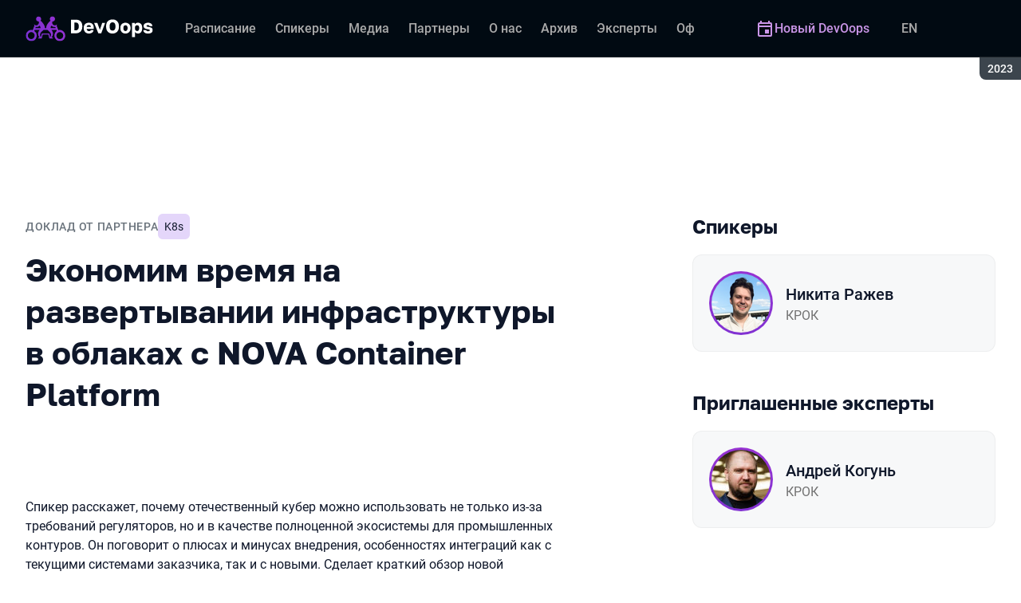

--- FILE ---
content_type: text/html; charset=utf-8
request_url: https://devoops.ru/archive/2023/talks/40038490d249448b90e7d4f147e08c7f/?referer=%2Fschedule%2Fdays%2F
body_size: 33581
content:
<!DOCTYPE html><html data-sentry-element="Html" data-sentry-component="ConferenceSiteDocument" data-sentry-source-file="_document.common.tsx" lang="ru"><head data-sentry-element="Head" data-sentry-source-file="_document.common.tsx"><meta charSet="utf-8" data-sentry-element="meta" data-sentry-source-file="Meta.tsx" data-next-head=""/><meta name="viewport" content="width=device-width, initial-scale=1" data-sentry-element="meta" data-sentry-source-file="Meta.tsx" data-next-head=""/><meta http-equiv="x-ua-compatible" content="ie=edge" data-sentry-element="meta" data-sentry-source-file="Meta.tsx" data-next-head=""/><link rel="alternate" hrefLang="en" href="https://devoops.ru/en/archive/2023/talks/40038490d249448b90e7d4f147e08c7f/" data-next-head=""/><link rel="alternate" hrefLang="ru" href="https://devoops.ru/archive/2023/talks/40038490d249448b90e7d4f147e08c7f/" data-next-head=""/><title data-next-head="">Экономим время на развертывании инфраструктуры в облаках с NOVA Container Platform | Доклад на DevOops 2023</title><meta name="title" content="Экономим время на развертывании инфраструктуры в облаках с NOVA Container Platform | Доклад на DevOops 2023" data-sentry-element="meta" data-sentry-source-file="Meta.tsx" data-next-head=""/><meta name="description" content="Спикер расскажет, почему отечественный кубер можно использовать не только из-за требований регуляторов, но и в качестве полноценной экосистемы для промышленных контуров. Он поговорит о плюсах и минусах внедрения, особенностях интеграций как с текущими системами заказчика, так и с новыми. Сделает краткий обзор новой платформы контейнеризации NOVA Container Platform и ее функциональности, а также покажет, как именно они используют российский Kubernetes в Облаке КРОК на примере конкретных проектов." data-sentry-element="meta" data-sentry-source-file="Meta.tsx" data-next-head=""/><meta property="og:title" content="Экономим время на развертывании инфраструктуры в облаках с NOVA Container Platform | Доклад на DevOops 2023" data-sentry-element="meta" data-sentry-source-file="Meta.tsx" data-next-head=""/><meta property="og:description" content="Спикер расскажет, почему отечественный кубер можно использовать не только из-за требований регуляторов, но и в качестве полноценной экосистемы для промышленных контуров. Он поговорит о плюсах и минусах внедрения, особенностях интеграций как с текущими системами заказчика, так и с новыми. Сделает краткий обзор новой платформы контейнеризации NOVA Container Platform и ее функциональности, а также покажет, как именно они используют российский Kubernetes в Облаке КРОК на примере конкретных проектов." data-sentry-element="meta" data-sentry-source-file="Meta.tsx" data-next-head=""/><meta property="og:site_name" content="DevOops 2023. Конференция по инженерным решениям и DevOps-культуре" data-sentry-element="meta" data-sentry-source-file="Meta.tsx" data-next-head=""/><meta property="og:url" content="https://devoops.ru/archive/2023/talks/40038490d249448b90e7d4f147e08c7f/" data-sentry-element="meta" data-sentry-source-file="Meta.tsx" data-next-head=""/><meta property="og:image" content="https://squidex.jugru.team/api/assets/srm/909fc305-a330-45ae-9f14-ee8bc11925c2/ekonomim-vremya-na-razvertyvanii-infrastruktury-v-o-og-speaker-ru.jpg" data-sentry-element="meta" data-sentry-source-file="Meta.tsx" data-next-head=""/><meta property="og:image:type" content="image/jpeg" data-sentry-element="meta" data-sentry-source-file="Meta.tsx" data-next-head=""/><meta property="og:image:width" content="1920" data-sentry-element="meta" data-sentry-source-file="Meta.tsx" data-next-head=""/><meta property="og:image:height" content="862" data-sentry-element="meta" data-sentry-source-file="Meta.tsx" data-next-head=""/><meta property="og:locale" content="ru_RU" data-sentry-element="meta" data-sentry-source-file="Meta.tsx" data-next-head=""/><meta property="og:type" content="website" data-sentry-element="meta" data-sentry-source-file="Meta.tsx" data-next-head=""/><meta name="twitter:card" content="summary_large_image" data-sentry-element="meta" data-sentry-source-file="Meta.tsx" data-next-head=""/><meta name="twitter:title" content="Экономим время на развертывании инфраструктуры в облаках с NOVA Container Platform | Доклад на DevOops 2023" data-sentry-element="meta" data-sentry-source-file="Meta.tsx" data-next-head=""/><meta name="twitter:description" content="Спикер расскажет, почему отечественный кубер можно использовать не только из-за требований регуляторов, но и в качестве полноценной экосистемы для промышленных контуров. Он поговорит о плюсах и минусах внедрения, особенностях интеграций как с текущими системами заказчика, так и с новыми. Сделает краткий обзор новой платформы контейнеризации NOVA Container Platform и ее функциональности, а также покажет, как именно они используют российский Kubernetes в Облаке КРОК на примере конкретных проектов." data-sentry-element="meta" data-sentry-source-file="Meta.tsx" data-next-head=""/><meta name="twitter:url" content="https://devoops.ru/archive/2023/talks/40038490d249448b90e7d4f147e08c7f/" data-sentry-element="meta" data-sentry-source-file="Meta.tsx" data-next-head=""/><meta name="twitter:image" content="https://squidex.jugru.team/api/assets/srm/909fc305-a330-45ae-9f14-ee8bc11925c2/ekonomim-vremya-na-razvertyvanii-infrastruktury-v-o-og-speaker-ru.jpg" data-sentry-element="meta" data-sentry-source-file="Meta.tsx" data-next-head=""/><link rel="apple-touch-icon" sizes="180x180" href="/img/conference/devoops/favicon/apple-touch-icon.png" data-next-head=""/><link rel="icon" type="image/png" sizes="32x32" href="/img/conference/devoops/favicon/favicon-32x32.png" data-next-head=""/><link rel="icon" type="image/png" sizes="16x16" href="/img/conference/devoops/favicon/favicon-16x16.png" data-next-head=""/><link rel="manifest" href="/img/conference/devoops/favicon/site.webmanifest" data-next-head=""/><link rel="mask-icon" href="/img/conference/devoops/favicon/safari-pinned-tab.svg" color="#9732d2" data-next-head=""/><meta name="msapplication-TileColor" content="#9732d2" data-sentry-element="meta" data-sentry-source-file="Meta.tsx" data-next-head=""/><meta name="theme-color" content="#010a12" data-sentry-element="meta" data-sentry-source-file="Meta.tsx" data-next-head=""/><meta name="static-generated-at" content="2026-01-16T22:04:18.542Z" data-next-head=""/><meta name="data-generated-at" content="2026-01-16T22:04:18.539Z" data-next-head=""/><link rel="preload" href="/fonts/roboto/400.woff2" as="font" type="font/woff2" crossorigin=""/><link rel="preload" href="/fonts/roboto/500.woff2" as="font" type="font/woff2" crossorigin=""/><link rel="preload" href="/fonts/golos/400.woff2" as="font" type="font/woff2" crossorigin=""/><link rel="preload" href="/fonts/golos/700.woff2" as="font" type="font/woff2" crossorigin=""/><meta name="version" content="hotfix/11.0.12.3.103887" data-sentry-element="meta" data-sentry-source-file="_document.common.tsx"/><script id="google-analytics" data-sentry-element="Script" data-sentry-source-file="AnalyticsScript.tsx" data-nscript="beforeInteractive">(function (w, l) {w[l] = w[l] || [];w[l].push({ 'gtm.start': new Date().getTime(), event: 'gtm.js' });})(window, 'dataLayer');</script><script id="yandex-analytics" data-sentry-element="Script" data-sentry-source-file="AnalyticsScript.tsx" data-nscript="beforeInteractive">(function(m,i,a){m[i]=m[i]||function(){(m[i].a=m[i].a||[]).push(arguments)};m[i].l=1*new Date();})(window, "ym");</script><link rel="preload" href="/_next/static/css/9363855f18ce5e52.css" as="style"/><link rel="stylesheet" href="/_next/static/css/9363855f18ce5e52.css" data-n-g=""/><link rel="preload" href="/_next/static/css/ef46db3751d8e999.css" as="style"/><link rel="stylesheet" href="/_next/static/css/ef46db3751d8e999.css" data-n-p=""/><link rel="preload" href="/_next/static/css/b930571329217245.css" as="style"/><link rel="stylesheet" href="/_next/static/css/b930571329217245.css" data-n-p=""/><link rel="preload" href="/_next/static/css/569cdc82d36a872a.css" as="style"/><link rel="stylesheet" href="/_next/static/css/569cdc82d36a872a.css" data-n-p=""/><link rel="preload" href="/_next/static/css/d21b38d425312773.css" as="style"/><link rel="stylesheet" href="/_next/static/css/d21b38d425312773.css"/><link rel="preload" href="/_next/static/css/b6f9cab2e27134f5.css" as="style"/><link rel="stylesheet" href="/_next/static/css/b6f9cab2e27134f5.css"/><link rel="preload" href="/_next/static/css/ffed254118ec466c.css" as="style"/><link rel="stylesheet" href="/_next/static/css/ffed254118ec466c.css"/><link rel="preload" href="/_next/static/css/c714de3edd0228a9.css" as="style"/><link rel="stylesheet" href="/_next/static/css/c714de3edd0228a9.css"/><link rel="preload" href="/_next/static/css/5f94c2e254f35ad3.css" as="style"/><link rel="stylesheet" href="/_next/static/css/5f94c2e254f35ad3.css"/><noscript data-n-css=""></noscript><script defer="" nomodule="" src="/_next/static/chunks/polyfills-42372ed130431b0a.js"></script><script defer="" src="/_next/static/chunks/3010.4524fb35bd393593.js"></script><script defer="" src="/_next/static/chunks/8342.c9c273b3cc840f4e.js"></script><script defer="" src="/_next/static/chunks/4377.b0c398b895284ce6.js"></script><script defer="" src="/_next/static/chunks/8746.977d3f62c168528d.js"></script><script defer="" src="/_next/static/chunks/6705.759c0b13fc9a4ad3.js"></script><script defer="" src="/_next/static/chunks/7509.a42cfab7cf9d1947.js"></script><script defer="" src="/_next/static/chunks/7709.87ede616e09fd955.js"></script><script defer="" src="/_next/static/chunks/8309.bbbd2e53a90ec901.js"></script><script src="/_next/static/chunks/webpack-893f8d1584e95e15.js" defer=""></script><script src="/_next/static/chunks/framework-c214047c0066d1e8.js" defer=""></script><script src="/_next/static/chunks/main-9d943cdbb5723d52.js" defer=""></script><script src="/_next/static/chunks/pages/_app-1239a8e101ccab11.js" defer=""></script><script src="/_next/static/chunks/8230-b311089aec514014.js" defer=""></script><script src="/_next/static/chunks/8229-f5d005c60ad6d0bd.js" defer=""></script><script src="/_next/static/chunks/389-258d6547a652af92.js" defer=""></script><script src="/_next/static/chunks/8276-32ce13b71d6e8e6c.js" defer=""></script><script src="/_next/static/chunks/3368-f8ad213f9712020f.js" defer=""></script><script src="/_next/static/chunks/5181-df87476b43ba0ebd.js" defer=""></script><script src="/_next/static/chunks/5496-be07ad63049712f6.js" defer=""></script><script src="/_next/static/chunks/6298-9895da50b3242405.js" defer=""></script><script src="/_next/static/chunks/pages/conference/%5Bstatus%5D/%5Bversion%5D/talks/%5Bid%5D-57fd3acf5d376faa.js" defer=""></script><script src="/_next/static/HCmA2RNJhzHCIaS5VjZEU/_buildManifest.js" defer=""></script><script src="/_next/static/HCmA2RNJhzHCIaS5VjZEU/_ssgManifest.js" defer=""></script><meta name="sentry-trace" content="92cc336ca1a79574e38c77a12bccd4d3-adffd120894e0427-0"/><meta name="baggage" content="sentry-environment=prod,sentry-release=hotfix-11-0-12-3-2a445064,sentry-public_key=e09d91e2f5a4446711a0b1cfeea8eae4,sentry-trace_id=92cc336ca1a79574e38c77a12bccd4d3,sentry-sampled=false,sentry-sample_rand=0.7375615185884761,sentry-sample_rate=0.2"/></head><body class="page"><div id="__next"><div class="layout__Y_I1h" data-loading="true" data-sentry-component="Layout" data-sentry-source-file="Layout.tsx"><header class="layout__header__182X3 header___vw_L" data-mode="dark" data-sentry-component="Header" data-sentry-source-file="Header.tsx"><div class="header__container__w2lbV"><a href="#main__anchor" class="header__skipLink__evyM4 skipLink__di3o8 linkButton__upocJ linkButton_primary__5lSu7 linkButton_small__91ksZ" data-sentry-element="LinkButton" data-sentry-component="SkipLink" data-sentry-source-file="SkipLink.tsx">К основному контенту</a><nav class="header__navigation__qqRuD headerNavigation__HMLJA" aria-label="Основная" data-sentry-component="HeaderNavigation" data-sentry-source-file="HeaderNavigation.tsx"><button class="headerNavigation__toggle__dQ9Wf menuButton__dbKGc" type="button" aria-controls="headerNavigation__menu" aria-expanded="false" aria-label="Меню" data-sentry-component="MenuButton" data-sentry-source-file="MenuButton.tsx"><svg class="menuButton__icon___ocEf" width="32" height="32" focusable="false" aria-hidden="true" data-sentry-element="svg" data-sentry-source-file="MenuButton.tsx"><use class="menuButton__open__UB07Y" href="/img/sprite.svg#menu" data-sentry-element="use" data-sentry-source-file="MenuButton.tsx"></use><use class="menuButton__close__tXyKD" href="/img/sprite.svg#close" data-sentry-element="use" data-sentry-source-file="MenuButton.tsx"></use></svg></button><a class="headerNavigation__home__DgYZg" data-sentry-element="LinkBase" data-sentry-source-file="HeaderNavigation.tsx" href="/archive/2023/"><img class="headerNavigation__logo__Ef4FX logo__nBPJy" src="https://squidex.jugru.team/api/assets/sites/5b28511f-d82a-4928-b1a1-dbcb68479086/devoops-logo-header-archive.svg?cache=3600" alt="DevOops 2023" width="160" height="36" data-sentry-element="Logo" data-sentry-source-file="Logo.tsx" data-sentry-component="Logo"/></a><span class="headerNavigation__version__Ri3Jp headerVersion__OvF14" data-sentry-component="HeaderVersion" data-sentry-source-file="HeaderVersion.tsx"><span class="headerVersion__label__BlYL_">Сезон: </span>2023</span><div class="headerNavigation__menu__AOeKj" id="headerNavigation__menu"><div class="headerNavigation__main__R0o3_"><ul class="headerNavigation__list__8_JtD headerMainLinks__hH9Zl" aria-label="Основные разделы" data-sentry-element="HeaderMainLinks" data-sentry-source-file="HeaderNavigation.tsx"><li class="headerMainLinks__item__TCQlw"><a class="headerMainLinks__link__0hKK7 linkButton__upocJ linkButton_invisible__fF5dX linkButton_small__91ksZ" data-sentry-element="LinkButton" data-sentry-component="NavigationItem" data-sentry-source-file="NavigationItem.tsx" href="/archive/2023/schedule/days/"><span>Расписание</span></a></li><li class="headerMainLinks__item__TCQlw"><a class="headerMainLinks__link__0hKK7 linkButton__upocJ linkButton_invisible__fF5dX linkButton_small__91ksZ" data-sentry-element="LinkButton" data-sentry-component="NavigationItem" data-sentry-source-file="NavigationItem.tsx" href="/archive/2023/speakers/"><span>Спикеры</span></a></li><li class="headerMainLinks__item__TCQlw"><a class="headerMainLinks__link__0hKK7 linkButton__upocJ linkButton_invisible__fF5dX linkButton_small__91ksZ" data-sentry-element="LinkButton" data-sentry-component="NavigationItem" data-sentry-source-file="NavigationItem.tsx" href="/archive/2023/#media"><span>Медиа</span></a></li><li class="headerMainLinks__item__TCQlw"><a class="headerMainLinks__link__0hKK7 linkButton__upocJ linkButton_invisible__fF5dX linkButton_small__91ksZ" data-sentry-element="LinkButton" data-sentry-component="NavigationItem" data-sentry-source-file="NavigationItem.tsx" href="/archive/2023/partners/"><span>Партнеры</span></a></li><li class="headerMainLinks__item__TCQlw"><a class="headerMainLinks__link__0hKK7 linkButton__upocJ linkButton_invisible__fF5dX linkButton_small__91ksZ" data-sentry-element="LinkButton" data-sentry-component="NavigationItem" data-sentry-source-file="NavigationItem.tsx" href="/archive/2023/organizers/"><span>О нас</span></a></li><li class="headerMainLinks__item__TCQlw"><a class="headerMainLinks__link__0hKK7 linkButton__upocJ linkButton_invisible__fF5dX linkButton_small__91ksZ" data-sentry-element="LinkButton" data-sentry-component="NavigationItem" data-sentry-source-file="NavigationItem.tsx" href="/archive/2023/archive/"><span>Архив</span></a></li><li class="headerMainLinks__item__TCQlw"><a class="headerMainLinks__link__0hKK7 linkButton__upocJ linkButton_invisible__fF5dX linkButton_small__91ksZ" data-sentry-element="LinkButton" data-sentry-component="NavigationItem" data-sentry-source-file="NavigationItem.tsx" href="/archive/2023/experts/"><span>Эксперты</span></a></li><li class="headerMainLinks__item__TCQlw"><a class="headerMainLinks__link__0hKK7 linkButton__upocJ linkButton_invisible__fF5dX linkButton_small__91ksZ" data-sentry-element="LinkButton" data-sentry-component="NavigationItem" data-sentry-source-file="NavigationItem.tsx" href="/archive/2023/offline/"><span>Офлайн-часть</span></a></li></ul><div class="headerNavigation__more__bzVnk headerNavigation__more_hidden__9wtfY headerExpandMenu__Zj4CQ" aria-hidden="true" data-sentry-element="HeaderExpandMenu" data-sentry-source-file="HeaderNavigation.tsx"><button class="headerNavigation__moreToggle__ZDXWm headerExpandMenu__toggle__kq5pU linkButton__upocJ linkButton_invisible__fF5dX linkButton_small__91ksZ" type="button" aria-controls="headerNavigation__more" aria-expanded="false" aria-label="Еще"><span>Еще</span><svg width="24" height="24" focusable="false" aria-hidden="true"><use href="/img/sprite.svg#arrow-down"></use></svg></button><ul class="headerExpandMenu__list__gFAlR" id="headerNavigation__more" hidden=""></ul></div></div><ul class="headerNavigation__mobileImportant__CyRal headerImportantLinks___y76s" aria-label="Важные разделы" data-sentry-component="HeaderImportantLinks" data-sentry-source-file="HeaderImportantLinks.tsx"><li><a class="headerImportantLinks__link__x8zW2 headerImportantLinks__link_highlight__d0FH6 linkButton__upocJ linkButton_invisible__fF5dX linkButton_small__91ksZ" data-sentry-element="LinkButton" data-sentry-component="NavigationItem" data-sentry-source-file="NavigationItem.tsx" href="/"><svg width="24" height="24" focusable="false" aria-hidden="true"><use href="/img/sprite.svg#event"></use></svg><span>Новый DevOops</span></a></li></ul></div><ul class="headerNavigation__desktopImportant__DbN_z headerImportantLinks___y76s" aria-label="Важные разделы" data-sentry-component="HeaderImportantLinks" data-sentry-source-file="HeaderImportantLinks.tsx"><li><a class="headerImportantLinks__link__x8zW2 headerImportantLinks__link_highlight__d0FH6 linkButton__upocJ linkButton_invisible__fF5dX linkButton_small__91ksZ" data-sentry-element="LinkButton" data-sentry-component="NavigationItem" data-sentry-source-file="NavigationItem.tsx" href="/"><svg width="24" height="24" focusable="false" aria-hidden="true"><use href="/img/sprite.svg#event"></use></svg><span>Новый DevOops</span></a></li></ul><ul class="headerNavigation__hiddenList__WsLXK headerMainLinks__hH9Zl" aria-hidden="true" data-sentry-element="HeaderMainLinks" data-sentry-source-file="HeaderNavigation.tsx"><li class="headerMainLinks__item__TCQlw"><a class="headerMainLinks__link__0hKK7 linkButton__upocJ linkButton_invisible__fF5dX linkButton_small__91ksZ" data-sentry-element="LinkButton" data-sentry-component="NavigationItem" data-sentry-source-file="NavigationItem.tsx" href="/archive/2023/schedule/days/"><span>Расписание</span></a></li><li class="headerMainLinks__item__TCQlw"><a class="headerMainLinks__link__0hKK7 linkButton__upocJ linkButton_invisible__fF5dX linkButton_small__91ksZ" data-sentry-element="LinkButton" data-sentry-component="NavigationItem" data-sentry-source-file="NavigationItem.tsx" href="/archive/2023/speakers/"><span>Спикеры</span></a></li><li class="headerMainLinks__item__TCQlw"><a class="headerMainLinks__link__0hKK7 linkButton__upocJ linkButton_invisible__fF5dX linkButton_small__91ksZ" data-sentry-element="LinkButton" data-sentry-component="NavigationItem" data-sentry-source-file="NavigationItem.tsx" href="/archive/2023/#media"><span>Медиа</span></a></li><li class="headerMainLinks__item__TCQlw"><a class="headerMainLinks__link__0hKK7 linkButton__upocJ linkButton_invisible__fF5dX linkButton_small__91ksZ" data-sentry-element="LinkButton" data-sentry-component="NavigationItem" data-sentry-source-file="NavigationItem.tsx" href="/archive/2023/partners/"><span>Партнеры</span></a></li><li class="headerMainLinks__item__TCQlw"><a class="headerMainLinks__link__0hKK7 linkButton__upocJ linkButton_invisible__fF5dX linkButton_small__91ksZ" data-sentry-element="LinkButton" data-sentry-component="NavigationItem" data-sentry-source-file="NavigationItem.tsx" href="/archive/2023/organizers/"><span>О нас</span></a></li><li class="headerMainLinks__item__TCQlw"><a class="headerMainLinks__link__0hKK7 linkButton__upocJ linkButton_invisible__fF5dX linkButton_small__91ksZ" data-sentry-element="LinkButton" data-sentry-component="NavigationItem" data-sentry-source-file="NavigationItem.tsx" href="/archive/2023/archive/"><span>Архив</span></a></li><li class="headerMainLinks__item__TCQlw"><a class="headerMainLinks__link__0hKK7 linkButton__upocJ linkButton_invisible__fF5dX linkButton_small__91ksZ" data-sentry-element="LinkButton" data-sentry-component="NavigationItem" data-sentry-source-file="NavigationItem.tsx" href="/archive/2023/experts/"><span>Эксперты</span></a></li><li class="headerMainLinks__item__TCQlw"><a class="headerMainLinks__link__0hKK7 linkButton__upocJ linkButton_invisible__fF5dX linkButton_small__91ksZ" data-sentry-element="LinkButton" data-sentry-component="NavigationItem" data-sentry-source-file="NavigationItem.tsx" href="/archive/2023/offline/"><span>Офлайн-часть</span></a></li></ul></nav><a class="header__localeSwitcher__ZfWaG linkButton__upocJ linkButton_invisible__fF5dX linkButton_small__91ksZ" aria-label="Переключить язык сайта на английский" data-sentry-element="LinkButton" data-sentry-component="LocaleSwitcher" data-sentry-source-file="LocaleSwitcher.tsx" href="/en/archive/2023/talks/40038490d249448b90e7d4f147e08c7f/">EN</a><div class="header__authorization__JViS3"></div></div></header><main class="layout__main__iqdrT" id="main__anchor" data-sentry-component="Main" data-sentry-source-file="Main.tsx"><div class="talkContent__Qs0__ talkContent_archived__2SzjS" data-sentry-component="TalkContent" data-sentry-source-file="TalkContent.tsx"><div class="talkContent__container__Zrl_K"><div class="talkContent__states__enoaN" data-sentry-component="TalkStates" data-sentry-source-file="TalkStates.tsx"><div class="talkStatesNoAuthorization__nG2Qz" role="alert" data-loading-wait="true" data-sentry-component="TalkStatesNoAuthorization" data-sentry-source-file="TalkStatesNoAuthorization.tsx"><svg class="talkStatesNoAuthorization__icon__54W10" width="32" height="32" aria-hidden="true" focusable="false" data-sentry-element="svg" data-sentry-source-file="TalkStatesNoAuthorization.tsx"><use href="/img/sprite.svg#login" data-sentry-element="use" data-sentry-source-file="TalkStatesNoAuthorization.tsx"></use></svg><p class="talkStatesNoAuthorization__heading__mh1_2 heading__gOGQz" data-sentry-element="Component" data-sentry-source-file="Heading.tsx" data-sentry-component="Heading">Если у вас есть билет, авторизуйтесь для просмотра видео</p><a href="" class="talkStatesNoAuthorization__login__z2ZN_ linkButton__upocJ linkButton_primary__5lSu7 linkButton_small__91ksZ" data-sentry-element="LinkButton" data-sentry-source-file="AuthLogin.tsx" data-sentry-component="AuthLogin">Войти</a></div></div><div class="talkContent__columns__FDoWG"><div><div class="talkContent__header___RsDS"><span class="talkContent__type__KfBqZ">Доклад от партнера</span><ul class="talkContent__topics__hWXzS talkTopicsList__nPljB" data-sentry-component="TalkTopicsList" data-sentry-source-file="TalkTopicsList.tsx"><li><a class="talkTopic__HFeyN" data-topic-color="2" href="/archive/2023/schedule/topics/#topic-2">K8s</a></li></ul><time class="talkContent__dateTime__HVbZU talkDateTime__pb9Xq talkDateTime_hidden__WHDN9" dateTime="2023-09-06T09:45:00.000Z" data-sentry-component="TalkDateTime" data-sentry-source-file="TalkDateTime.tsx"><span><span class="talkDateTime__label__LGoxI">Дата: </span>06.09<!-- --> / </span><span><span class="talkDateTime__label__LGoxI">Начало: </span>00:00<!-- --> – <span class="talkDateTime__label__LGoxI">Конец: </span>00:00</span></time></div><h1 class="talkContent__heading__Lqsav heading__gOGQz" data-sentry-element="Component" data-sentry-source-file="Heading.tsx" data-sentry-component="Heading">Экономим время на развертывании инфраструктуры в облаках с NOVA Container Platform</h1><div class="talkContent__about__nvB8i"><div class="talkInfo__gUUyn" data-sentry-component="TalkInfo" data-sentry-source-file="TalkInfo.tsx"></div><div class="talkContent__actions__YdMTW talkActions__uHm7O" data-rating-loading="true" data-sentry-component="TalkActions" data-sentry-source-file="TalkActions.tsx"><a class="talkActions__materials__fxr9S linkButton__upocJ linkButton_outlined__JxTfM linkButton_small__91ksZ" target="_blank" rel="noreferrer noopener" data-sentry-element="LinkButton" data-sentry-component="TalkMaterialsLink" data-sentry-source-file="TalkMaterialsLink.tsx" href="https://squidex.jugru.team/api/assets/srm/70f9ec90-7da5-4595-8e7e-9b0e998f5e63/razhev.pdf"><span>Презентация </span><span class="talkMaterialsLink__fileType__4WZP3">pdf</span></a><button class="talkActions__favoritesButton__3AIkx favoritesButton_icon__EKInD linkButton__upocJ linkButton_outlined__JxTfM linkButton_small__91ksZ" type="button" aria-label="Добавить в сохраненное" data-sentry-element="LinkButton" data-sentry-source-file="FavoritesButton.tsx"><svg class="favoritesButton__icon__H2Xbc" width="24" height="24" focusable="false" aria-hidden="true" data-sentry-element="svg" data-sentry-source-file="FavoritesButton.tsx"><use class="favoritesButton__inactive__hB7NX" href="/img/sprite.svg#bookmark-stroke" data-sentry-element="use" data-sentry-source-file="FavoritesButton.tsx"></use><use class="favoritesButton__active__qwTPk" href="/img/sprite.svg#bookmark" data-sentry-element="use" data-sentry-source-file="FavoritesButton.tsx"></use></svg></button></div></div><div class="talkContent__text__iXe_p"><div class="talkContent__description__zY75F"><p>Спикер расскажет, почему отечественный кубер можно использовать не только из-за требований регуляторов, но и в качестве полноценной экосистемы для промышленных контуров. Он поговорит о плюсах и минусах внедрения, особенностях интеграций как с текущими системами заказчика, так и с новыми. Сделает краткий обзор новой платформы контейнеризации NOVA Container Platform и ее функциональности, а также покажет, как именно они используют российский Kubernetes в Облаке КРОК на примере конкретных проектов.</p></div></div></div><div class="talkContent__rightColumn__oMp7X"><div><h2 class="talkContent__subheading__FY56Y heading__gOGQz heading_4__eQU1w" data-sentry-element="Component" data-sentry-component="Heading" data-sentry-source-file="Heading.tsx">Спикеры</h2><ul class="personList__ydHvl" data-sentry-component="PersonList" data-sentry-source-file="PersonList.tsx"><li><article class="personList__card__vMy4H personCard__OFhEL" data-large-size="true" data-has-link="true" data-sentry-component="PersonCard" data-sentry-source-file="PersonCard.tsx"><div class="personCard__avatar__79hPV avatar__qbHjt avatar_gradient__EGNg6" data-sentry-component="Avatar" data-sentry-source-file="Avatar.tsx"><img class="avatar__image__KVg2R" src="https://squidex.jugru.team/api/assets/srm/9d6d1048-21f6-469e-86b1-14a50274dfea/img-0932.jpeg?cache=3600&amp;width=74&amp;height=74&amp;mode=CropUpsize" srcSet="https://squidex.jugru.team/api/assets/srm/9d6d1048-21f6-469e-86b1-14a50274dfea/img-0932.jpeg?cache=3600&amp;width=148&amp;height=148&amp;mode=CropUpsize 2x" alt="" width="74" height="74" loading="lazy" data-sentry-element="Avatar" data-sentry-source-file="PersonCard.tsx"/></div><div><h3 class="personCard__name__osiAC"><a data-link="true" data-sentry-element="LinkBase" data-sentry-source-file="PersonCard.tsx" href="/archive/2023/persons/3d799c45b6144cb3b059c60a7a373dec/">Никита Ражев</a></h3><p class="personCard__company__aVHAn personCompany__rQ79l" data-sentry-component="PersonCompany" data-sentry-source-file="PersonCompany.tsx">КРОК</p></div></article></li></ul></div><div><h2 class="talkContent__subheading__FY56Y heading__gOGQz heading_4__eQU1w" data-sentry-element="Component" data-sentry-component="Heading" data-sentry-source-file="Heading.tsx">Приглашенные эксперты</h2><ul class="personList__ydHvl" data-sentry-component="PersonList" data-sentry-source-file="PersonList.tsx"><li><article class="personList__card__vMy4H personCard__OFhEL" data-large-size="true" data-has-link="true" data-sentry-component="PersonCard" data-sentry-source-file="PersonCard.tsx"><div class="personCard__avatar__79hPV avatar__qbHjt avatar_gradient__EGNg6" data-sentry-component="Avatar" data-sentry-source-file="Avatar.tsx"><img class="avatar__image__KVg2R" src="https://squidex.jugru.team/api/assets/srm/7FnTvLwAqWekJIlkSb5mSY/kogun.jpg?cache=3600&amp;width=74&amp;height=74&amp;mode=CropUpsize" srcSet="https://squidex.jugru.team/api/assets/srm/7FnTvLwAqWekJIlkSb5mSY/kogun.jpg?cache=3600&amp;width=148&amp;height=148&amp;mode=CropUpsize 2x" alt="" width="74" height="74" loading="lazy" data-sentry-element="Avatar" data-sentry-source-file="PersonCard.tsx"/></div><div><h3 class="personCard__name__osiAC"><a data-link="true" data-sentry-element="LinkBase" data-sentry-source-file="PersonCard.tsx" href="/archive/2023/persons/f0eec6b6f02b4afd99ebba889a4264e2/">Андрей Когунь</a></h3><p class="personCard__company__aVHAn personCompany__rQ79l" data-sentry-component="PersonCompany" data-sentry-source-file="PersonCompany.tsx">КРОК</p></div></article></li></ul></div></div></div><ul class="talkContent__related__IBswD talkRelated__xPTi9" data-sentry-component="TalkRelated" data-sentry-source-file="TalkRelated.tsx"><li class="talkRelated__item__Tv0TE"><div data-sentry-component="TalksGroup" data-sentry-source-file="TalksGroup.tsx"><div class="talksGroup__header__mLwGj"><h2 class="talksGroup__heading__9MvZ1 heading__gOGQz heading_4__eQU1w" data-sentry-element="Component" data-sentry-component="Heading" data-sentry-source-file="Heading.tsx">Другие доклады по теме «K8s»</h2></div><ul class="talksList__asFpU" data-sentry-component="TalksList" data-sentry-source-file="TalksList.tsx"><li class="talksList__item__dlj6p"><article class="talksList__card__SncRE talkCard__IAiMl" data-has-link="true" data-sentry-component="TalkCardInternal" data-sentry-source-file="TalkCard.tsx"><div class="talkCard__header__4k8Ga"><div class="talkCard__details__4dCSJ"><span class="talkCardLabel__73WBV" data-sentry-component="TalkCardRecord" data-sentry-source-file="TalkCardRecord.tsx">Смотреть запись</span></div><button class="talkCard__favoritesButton__RoSVZ favoritesButton_icon__EKInD linkButton__upocJ linkButton_secondary__pIVGO linkButton_x-small__YFrwV" type="button" aria-label="Добавить в сохраненное" data-sentry-element="LinkButton" data-sentry-source-file="FavoritesButton.tsx"><svg class="favoritesButton__icon__H2Xbc" width="24" height="24" focusable="false" aria-hidden="true" data-sentry-element="svg" data-sentry-source-file="FavoritesButton.tsx"><use class="favoritesButton__inactive__hB7NX" href="/img/sprite.svg#bookmark-stroke" data-sentry-element="use" data-sentry-source-file="FavoritesButton.tsx"></use><use class="favoritesButton__active__qwTPk" href="/img/sprite.svg#bookmark" data-sentry-element="use" data-sentry-source-file="FavoritesButton.tsx"></use></svg></button></div><div class="talkCard__main__FzBQH"><h3 class="talkCard__heading__AYcg8" data-sentry-element="TitleTag" data-sentry-source-file="TalkCard.tsx"><a data-link="true" data-sentry-element="LinkBase" data-sentry-source-file="TalkCard.tsx" href="/archive/2023/talks/b5a718d65aca4bf9bfef4b14316399d0/">Stateful в K8s, которого мы боимся</a></h3><ul class="talkCard__speakers__4lQ8o talkSpeakers__YFzXZ" data-sentry-component="TalkSpeakers" data-sentry-source-file="TalkSpeakers.tsx"><li><article class="speakerCard___kzZ6" data-vertical-view="true" data-sentry-component="SpeakerCard" data-sentry-source-file="SpeakerCard.tsx"><div class="speakerCard__avatar__4pJqR avatar__qbHjt avatar_gradient__EGNg6" data-sentry-component="Avatar" data-sentry-source-file="Avatar.tsx"><img class="avatar__image__KVg2R" src="https://squidex.jugru.team/api/assets/srm/6LWk8YsE5VlNoyyJLkq1Yd/102654-79356608-yevgeniy-dekhtyarv-yest-li-druzhba-mezhdu-zhelezom-i-oblakom.jpg?cache=3600&amp;width=44&amp;height=44&amp;mode=CropUpsize" srcSet="https://squidex.jugru.team/api/assets/srm/6LWk8YsE5VlNoyyJLkq1Yd/102654-79356608-yevgeniy-dekhtyarv-yest-li-druzhba-mezhdu-zhelezom-i-oblakom.jpg?cache=3600&amp;width=88&amp;height=88&amp;mode=CropUpsize 2x" alt="" width="44" height="44" loading="lazy"/></div><div class="speakerCard__info__XlImm"><h4 class="speakerCard__heading__o6vKn" data-sentry-element="TitleTag" data-sentry-source-file="SpeakerCard.tsx"><a class="speakerCard__link__5SNp9" data-sentry-element="LinkBase" data-sentry-source-file="SpeakerCard.tsx" href="/archive/2023/persons/fe48f5c44d454e2db331d5f4566dfce7/">Евгений Дехтярёв</a></h4><p class="speakerCard__company__GfpI2 personCompany__rQ79l" data-sentry-component="PersonCompany" data-sentry-source-file="PersonCompany.tsx">2ГИС</p></div></article></li></ul></div><div class="talkCard__footer__TOlqD"><div class="talkCard__info__310V7 talkInfo__gUUyn" data-sentry-component="TalkInfo" data-sentry-source-file="TalkInfo.tsx"><span class="talkInfo__item__iyQLb" data-talk-hall="true" data-sentry-component="TalkHall" data-sentry-source-file="TalkHall.tsx">Зал 2</span><span class="talkInfo__item__iyQLb talkComplexity__rQXQE" data-value="advanced" tabindex="0"><span class="talkComplexity__label__5JmmH">Сложность -</span><img class="talkComplexity__image__8GXeV" src="/img/complexity/advanced.svg" width="24" height="24" alt="Для практикующих инженеров" loading="lazy"/></span></div></div></article></li><li class="talksList__item__dlj6p"><article class="talksList__card__SncRE talkCard__IAiMl" data-has-link="true" data-sentry-component="TalkCardInternal" data-sentry-source-file="TalkCard.tsx"><div class="talkCard__header__4k8Ga"><div class="talkCard__details__4dCSJ"><span class="talkCardLabel__73WBV" data-sentry-component="TalkCardRecord" data-sentry-source-file="TalkCardRecord.tsx">Смотреть запись</span></div><button class="talkCard__favoritesButton__RoSVZ favoritesButton_icon__EKInD linkButton__upocJ linkButton_secondary__pIVGO linkButton_x-small__YFrwV" type="button" aria-label="Добавить в сохраненное" data-sentry-element="LinkButton" data-sentry-source-file="FavoritesButton.tsx"><svg class="favoritesButton__icon__H2Xbc" width="24" height="24" focusable="false" aria-hidden="true" data-sentry-element="svg" data-sentry-source-file="FavoritesButton.tsx"><use class="favoritesButton__inactive__hB7NX" href="/img/sprite.svg#bookmark-stroke" data-sentry-element="use" data-sentry-source-file="FavoritesButton.tsx"></use><use class="favoritesButton__active__qwTPk" href="/img/sprite.svg#bookmark" data-sentry-element="use" data-sentry-source-file="FavoritesButton.tsx"></use></svg></button></div><div class="talkCard__main__FzBQH"><h3 class="talkCard__heading__AYcg8" data-sentry-element="TitleTag" data-sentry-source-file="TalkCard.tsx"><a data-link="true" data-sentry-element="LinkBase" data-sentry-source-file="TalkCard.tsx" href="/archive/2023/talks/830efb4d12eb44c0bea83aadf8f3992f/">Через тернии к Kubernetes operators</a></h3><ul class="talkCard__speakers__4lQ8o talkSpeakers__YFzXZ" data-sentry-component="TalkSpeakers" data-sentry-source-file="TalkSpeakers.tsx"><li><article class="speakerCard___kzZ6" data-vertical-view="true" data-sentry-component="SpeakerCard" data-sentry-source-file="SpeakerCard.tsx"><div class="speakerCard__avatar__4pJqR avatar__qbHjt avatar_gradient__EGNg6" data-sentry-component="Avatar" data-sentry-source-file="Avatar.tsx"><img class="avatar__image__KVg2R" src="https://squidex.jugru.team/api/assets/srm/6MuZ177W9xe0YCV45uP8vh/medvedev.jpg?cache=3600&amp;width=44&amp;height=44&amp;mode=CropUpsize" srcSet="https://squidex.jugru.team/api/assets/srm/6MuZ177W9xe0YCV45uP8vh/medvedev.jpg?cache=3600&amp;width=88&amp;height=88&amp;mode=CropUpsize 2x" alt="" width="44" height="44" loading="lazy"/></div><div class="speakerCard__info__XlImm"><h4 class="speakerCard__heading__o6vKn" data-sentry-element="TitleTag" data-sentry-source-file="SpeakerCard.tsx"><a class="speakerCard__link__5SNp9" data-sentry-element="LinkBase" data-sentry-source-file="SpeakerCard.tsx" href="/archive/2023/persons/397d1ca8a9674e149dca524288b44176/">Юрий Медведев</a></h4></div></article></li></ul></div><div class="talkCard__footer__TOlqD"><div class="talkCard__info__310V7 talkInfo__gUUyn" data-sentry-component="TalkInfo" data-sentry-source-file="TalkInfo.tsx"><span class="talkInfo__item__iyQLb talkComplexity__rQXQE" data-value="advanced" tabindex="0"><span class="talkComplexity__label__5JmmH">Сложность -</span><img class="talkComplexity__image__8GXeV" src="/img/complexity/advanced.svg" width="24" height="24" alt="Для практикующих инженеров" loading="lazy"/></span></div></div></article></li><li class="talksList__item__dlj6p"><article class="talksList__card__SncRE talkCard__IAiMl" data-has-link="true" data-sentry-component="TalkCardInternal" data-sentry-source-file="TalkCard.tsx"><div class="talkCard__header__4k8Ga"><div class="talkCard__details__4dCSJ"><span class="talkCardLabel__73WBV" data-sentry-component="TalkCardRecord" data-sentry-source-file="TalkCardRecord.tsx">Смотреть запись</span></div><button class="talkCard__favoritesButton__RoSVZ favoritesButton_icon__EKInD linkButton__upocJ linkButton_secondary__pIVGO linkButton_x-small__YFrwV" type="button" aria-label="Добавить в сохраненное" data-sentry-element="LinkButton" data-sentry-source-file="FavoritesButton.tsx"><svg class="favoritesButton__icon__H2Xbc" width="24" height="24" focusable="false" aria-hidden="true" data-sentry-element="svg" data-sentry-source-file="FavoritesButton.tsx"><use class="favoritesButton__inactive__hB7NX" href="/img/sprite.svg#bookmark-stroke" data-sentry-element="use" data-sentry-source-file="FavoritesButton.tsx"></use><use class="favoritesButton__active__qwTPk" href="/img/sprite.svg#bookmark" data-sentry-element="use" data-sentry-source-file="FavoritesButton.tsx"></use></svg></button></div><div class="talkCard__main__FzBQH"><h3 class="talkCard__heading__AYcg8" data-sentry-element="TitleTag" data-sentry-source-file="TalkCard.tsx"><a data-link="true" data-sentry-element="LinkBase" data-sentry-source-file="TalkCard.tsx" href="/archive/2023/talks/374b5b22b8e84059a9ea462b6ea9a4c9/">Скрывая Kubernetes: подходы к конфигурированию</a></h3><ul class="talkCard__speakers__4lQ8o talkSpeakers__YFzXZ" data-sentry-component="TalkSpeakers" data-sentry-source-file="TalkSpeakers.tsx"><li><article class="speakerCard___kzZ6" data-vertical-view="true" data-sentry-component="SpeakerCard" data-sentry-source-file="SpeakerCard.tsx"><div class="speakerCard__avatar__4pJqR avatar__qbHjt avatar_gradient__EGNg6" data-sentry-component="Avatar" data-sentry-source-file="Avatar.tsx"><img class="avatar__image__KVg2R" src="https://squidex.jugru.team/api/assets/srm/27a2fdf8-b85b-43ab-94f3-58d2338871ea/0002.jpg?cache=3600&amp;width=44&amp;height=44&amp;mode=CropUpsize" srcSet="https://squidex.jugru.team/api/assets/srm/27a2fdf8-b85b-43ab-94f3-58d2338871ea/0002.jpg?cache=3600&amp;width=88&amp;height=88&amp;mode=CropUpsize 2x" alt="" width="44" height="44" loading="lazy"/></div><div class="speakerCard__info__XlImm"><h4 class="speakerCard__heading__o6vKn" data-sentry-element="TitleTag" data-sentry-source-file="SpeakerCard.tsx"><a class="speakerCard__link__5SNp9" data-sentry-element="LinkBase" data-sentry-source-file="SpeakerCard.tsx" href="/archive/2023/persons/80f4371c2f4244bc97fa57bbb1fdf60a/">Александр Лукьянченко</a></h4><p class="speakerCard__company__GfpI2 personCompany__rQ79l" data-sentry-component="PersonCompany" data-sentry-source-file="PersonCompany.tsx">Авито</p></div></article></li></ul></div><div class="talkCard__footer__TOlqD"><div class="talkCard__info__310V7 talkInfo__gUUyn" data-sentry-component="TalkInfo" data-sentry-source-file="TalkInfo.tsx"><span class="talkInfo__item__iyQLb" data-talk-hall="true" data-sentry-component="TalkHall" data-sentry-source-file="TalkHall.tsx">Зал 1</span><span class="talkInfo__item__iyQLb talkComplexity__rQXQE" data-value="advanced" tabindex="0"><span class="talkComplexity__label__5JmmH">Сложность -</span><img class="talkComplexity__image__8GXeV" src="/img/complexity/advanced.svg" width="24" height="24" alt="Для практикующих инженеров" loading="lazy"/></span></div></div></article></li><li class="talksList__item__dlj6p"><article class="talksList__card__SncRE talkCard__IAiMl" data-has-link="true" data-sentry-component="TalkCardInternal" data-sentry-source-file="TalkCard.tsx"><div class="talkCard__header__4k8Ga"><div class="talkCard__details__4dCSJ"><span class="talkCardLabel__73WBV" data-sentry-component="TalkCardRecord" data-sentry-source-file="TalkCardRecord.tsx">Смотреть запись</span></div><button class="talkCard__favoritesButton__RoSVZ favoritesButton_icon__EKInD linkButton__upocJ linkButton_secondary__pIVGO linkButton_x-small__YFrwV" type="button" aria-label="Добавить в сохраненное" data-sentry-element="LinkButton" data-sentry-source-file="FavoritesButton.tsx"><svg class="favoritesButton__icon__H2Xbc" width="24" height="24" focusable="false" aria-hidden="true" data-sentry-element="svg" data-sentry-source-file="FavoritesButton.tsx"><use class="favoritesButton__inactive__hB7NX" href="/img/sprite.svg#bookmark-stroke" data-sentry-element="use" data-sentry-source-file="FavoritesButton.tsx"></use><use class="favoritesButton__active__qwTPk" href="/img/sprite.svg#bookmark" data-sentry-element="use" data-sentry-source-file="FavoritesButton.tsx"></use></svg></button></div><div class="talkCard__main__FzBQH"><h3 class="talkCard__heading__AYcg8" data-sentry-element="TitleTag" data-sentry-source-file="TalkCard.tsx"><a data-link="true" data-sentry-element="LinkBase" data-sentry-source-file="TalkCard.tsx" href="/archive/2023/talks/acf7f07272dd4fb68192f9007e5e423e/">Использование Helm без написания Helm-чартов</a></h3><ul class="talkCard__speakers__4lQ8o talkSpeakers__YFzXZ" data-sentry-component="TalkSpeakers" data-sentry-source-file="TalkSpeakers.tsx"><li><article class="speakerCard___kzZ6" data-vertical-view="true" data-sentry-component="SpeakerCard" data-sentry-source-file="SpeakerCard.tsx"><div class="speakerCard__avatar__4pJqR avatar__qbHjt avatar_gradient__EGNg6" data-sentry-component="Avatar" data-sentry-source-file="Avatar.tsx"><img class="avatar__image__KVg2R" src="https://squidex.jugru.team/api/assets/srm/c767a085-0069-4863-b77a-c2ac85087f45/resizeimage-kopiya.jpg?cache=3600&amp;width=44&amp;height=44&amp;mode=CropUpsize" srcSet="https://squidex.jugru.team/api/assets/srm/c767a085-0069-4863-b77a-c2ac85087f45/resizeimage-kopiya.jpg?cache=3600&amp;width=88&amp;height=88&amp;mode=CropUpsize 2x" alt="" width="44" height="44" loading="lazy"/></div><div class="speakerCard__info__XlImm"><h4 class="speakerCard__heading__o6vKn" data-sentry-element="TitleTag" data-sentry-source-file="SpeakerCard.tsx"><a class="speakerCard__link__5SNp9" data-sentry-element="LinkBase" data-sentry-source-file="SpeakerCard.tsx" href="/archive/2023/persons/4aa63700b24e49b6900116b3d94ce586/">Руслан Гайнанов</a></h4><p class="speakerCard__company__GfpI2 personCompany__rQ79l" data-sentry-component="PersonCompany" data-sentry-source-file="PersonCompany.tsx">Иннотех</p></div></article></li></ul></div><div class="talkCard__footer__TOlqD"><div class="talkCard__info__310V7 talkInfo__gUUyn" data-sentry-component="TalkInfo" data-sentry-source-file="TalkInfo.tsx"><span class="talkInfo__item__iyQLb" data-talk-hall="true" data-sentry-component="TalkHall" data-sentry-source-file="TalkHall.tsx">Зал 2</span><span class="talkInfo__item__iyQLb talkComplexity__rQXQE" data-value="advanced" tabindex="0"><span class="talkComplexity__label__5JmmH">Сложность -</span><img class="talkComplexity__image__8GXeV" src="/img/complexity/advanced.svg" width="24" height="24" alt="Для практикующих инженеров" loading="lazy"/></span></div></div></article></li><li class="talksList__item__dlj6p"><article class="talksList__card__SncRE talkCard__IAiMl" data-has-link="true" data-sentry-component="TalkCardInternal" data-sentry-source-file="TalkCard.tsx"><div class="talkCard__header__4k8Ga"><div class="talkCard__details__4dCSJ"><span class="talkCardLabel__73WBV" data-sentry-component="TalkCardRecord" data-sentry-source-file="TalkCardRecord.tsx">Смотреть запись</span></div><button class="talkCard__favoritesButton__RoSVZ favoritesButton_icon__EKInD linkButton__upocJ linkButton_secondary__pIVGO linkButton_x-small__YFrwV" type="button" aria-label="Добавить в сохраненное" data-sentry-element="LinkButton" data-sentry-source-file="FavoritesButton.tsx"><svg class="favoritesButton__icon__H2Xbc" width="24" height="24" focusable="false" aria-hidden="true" data-sentry-element="svg" data-sentry-source-file="FavoritesButton.tsx"><use class="favoritesButton__inactive__hB7NX" href="/img/sprite.svg#bookmark-stroke" data-sentry-element="use" data-sentry-source-file="FavoritesButton.tsx"></use><use class="favoritesButton__active__qwTPk" href="/img/sprite.svg#bookmark" data-sentry-element="use" data-sentry-source-file="FavoritesButton.tsx"></use></svg></button></div><div class="talkCard__main__FzBQH"><h3 class="talkCard__heading__AYcg8" data-sentry-element="TitleTag" data-sentry-source-file="TalkCard.tsx"><a data-link="true" data-sentry-element="LinkBase" data-sentry-source-file="TalkCard.tsx" href="/archive/2023/talks/6a4ac7a5b9f2474c9b70f15c44d52c79/">Сказка о рулевом и прорехах в пиджаке: как защитить K8s</a></h3><ul class="talkCard__speakers__4lQ8o talkSpeakers__YFzXZ" data-sentry-component="TalkSpeakers" data-sentry-source-file="TalkSpeakers.tsx"><li><article class="speakerCard___kzZ6" data-vertical-view="true" data-sentry-component="SpeakerCard" data-sentry-source-file="SpeakerCard.tsx"><div class="speakerCard__avatar__4pJqR avatar__qbHjt avatar_gradient__EGNg6" data-sentry-component="Avatar" data-sentry-source-file="Avatar.tsx"><img class="avatar__image__KVg2R" src="https://squidex.jugru.team/api/assets/srm/b77a4cb2-e8f4-484c-b5b5-bbd857be6d48/img-5158.png?cache=3600&amp;width=44&amp;height=44&amp;mode=CropUpsize" srcSet="https://squidex.jugru.team/api/assets/srm/b77a4cb2-e8f4-484c-b5b5-bbd857be6d48/img-5158.png?cache=3600&amp;width=88&amp;height=88&amp;mode=CropUpsize 2x" alt="" width="44" height="44" loading="lazy"/></div><div class="speakerCard__info__XlImm"><h4 class="speakerCard__heading__o6vKn" data-sentry-element="TitleTag" data-sentry-source-file="SpeakerCard.tsx"><a class="speakerCard__link__5SNp9" data-sentry-element="LinkBase" data-sentry-source-file="SpeakerCard.tsx" href="/archive/2023/persons/0e2034a0f0324012b62b6143578a4647/">Лев Хакимов</a></h4><p class="speakerCard__company__GfpI2 personCompany__rQ79l" data-sentry-component="PersonCompany" data-sentry-source-file="PersonCompany.tsx">Wildberries</p></div></article></li></ul></div><div class="talkCard__footer__TOlqD"><div class="talkCard__info__310V7 talkInfo__gUUyn" data-sentry-component="TalkInfo" data-sentry-source-file="TalkInfo.tsx"><span class="talkInfo__item__iyQLb" data-talk-hall="true" data-sentry-component="TalkHall" data-sentry-source-file="TalkHall.tsx">Зал 1</span><span class="talkInfo__item__iyQLb talkComplexity__rQXQE" data-value="advanced" tabindex="0"><span class="talkComplexity__label__5JmmH">Сложность -</span><img class="talkComplexity__image__8GXeV" src="/img/complexity/advanced.svg" width="24" height="24" alt="Для практикующих инженеров" loading="lazy"/></span></div></div></article></li><li class="talksList__item__dlj6p"><article class="talksList__card__SncRE talkCard__IAiMl" data-has-link="true" data-sentry-component="TalkCardInternal" data-sentry-source-file="TalkCard.tsx"><div class="talkCard__header__4k8Ga"><div class="talkCard__details__4dCSJ"><span class="talkCardLabel__73WBV" data-sentry-component="TalkCardRecord" data-sentry-source-file="TalkCardRecord.tsx">Смотреть запись</span></div><button class="talkCard__favoritesButton__RoSVZ favoritesButton_icon__EKInD linkButton__upocJ linkButton_secondary__pIVGO linkButton_x-small__YFrwV" type="button" aria-label="Добавить в сохраненное" data-sentry-element="LinkButton" data-sentry-source-file="FavoritesButton.tsx"><svg class="favoritesButton__icon__H2Xbc" width="24" height="24" focusable="false" aria-hidden="true" data-sentry-element="svg" data-sentry-source-file="FavoritesButton.tsx"><use class="favoritesButton__inactive__hB7NX" href="/img/sprite.svg#bookmark-stroke" data-sentry-element="use" data-sentry-source-file="FavoritesButton.tsx"></use><use class="favoritesButton__active__qwTPk" href="/img/sprite.svg#bookmark" data-sentry-element="use" data-sentry-source-file="FavoritesButton.tsx"></use></svg></button></div><div class="talkCard__main__FzBQH"><h3 class="talkCard__heading__AYcg8" data-sentry-element="TitleTag" data-sentry-source-file="TalkCard.tsx"><a data-link="true" data-sentry-element="LinkBase" data-sentry-source-file="TalkCard.tsx" href="/archive/2023/talks/52de13d6591149d8a4c38b33f6fe5209/">Очумелые ручки: делаем свой Helm Chart Repository из подручных средств</a></h3><ul class="talkCard__speakers__4lQ8o talkSpeakers__YFzXZ" data-sentry-component="TalkSpeakers" data-sentry-source-file="TalkSpeakers.tsx"><li><article class="speakerCard___kzZ6" data-vertical-view="true" data-sentry-component="SpeakerCard" data-sentry-source-file="SpeakerCard.tsx"><div class="speakerCard__avatar__4pJqR avatar__qbHjt avatar_gradient__EGNg6" data-sentry-component="Avatar" data-sentry-source-file="Avatar.tsx"><img class="avatar__image__KVg2R" src="https://squidex.jugru.team/api/assets/srm/a3f9067a-8044-4036-a2da-2d6f21e3fe75/profile.jpeg?cache=3600&amp;width=44&amp;height=44&amp;mode=CropUpsize" srcSet="https://squidex.jugru.team/api/assets/srm/a3f9067a-8044-4036-a2da-2d6f21e3fe75/profile.jpeg?cache=3600&amp;width=88&amp;height=88&amp;mode=CropUpsize 2x" alt="" width="44" height="44" loading="lazy"/></div><div class="speakerCard__info__XlImm"><h4 class="speakerCard__heading__o6vKn" data-sentry-element="TitleTag" data-sentry-source-file="SpeakerCard.tsx"><a class="speakerCard__link__5SNp9" data-sentry-element="LinkBase" data-sentry-source-file="SpeakerCard.tsx" href="/archive/2023/persons/b8cbe4a344b24d70859c169c0b6b4deb/">Алексей Романов</a></h4><p class="speakerCard__company__GfpI2 personCompany__rQ79l" data-sentry-component="PersonCompany" data-sentry-source-file="PersonCompany.tsx">IT Enduro</p></div></article></li></ul></div><div class="talkCard__footer__TOlqD"><div class="talkCard__info__310V7 talkInfo__gUUyn" data-sentry-component="TalkInfo" data-sentry-source-file="TalkInfo.tsx"><span class="talkInfo__item__iyQLb" data-talk-hall="true" data-sentry-component="TalkHall" data-sentry-source-file="TalkHall.tsx">Зал 2</span><span class="talkInfo__item__iyQLb talkComplexity__rQXQE" data-value="advanced" tabindex="0"><span class="talkComplexity__label__5JmmH">Сложность -</span><img class="talkComplexity__image__8GXeV" src="/img/complexity/advanced.svg" width="24" height="24" alt="Для практикующих инженеров" loading="lazy"/></span></div></div></article></li><li class="talksList__item__dlj6p"><article class="talksList__card__SncRE talkCard__IAiMl" data-has-link="true" data-sentry-component="TalkCardInternal" data-sentry-source-file="TalkCard.tsx"><div class="talkCard__header__4k8Ga"><div class="talkCard__details__4dCSJ"><span class="talkCardLabel__73WBV" data-sentry-component="TalkCardRecord" data-sentry-source-file="TalkCardRecord.tsx">Смотреть запись</span></div><button class="talkCard__favoritesButton__RoSVZ favoritesButton_icon__EKInD linkButton__upocJ linkButton_secondary__pIVGO linkButton_x-small__YFrwV" type="button" aria-label="Добавить в сохраненное" data-sentry-element="LinkButton" data-sentry-source-file="FavoritesButton.tsx"><svg class="favoritesButton__icon__H2Xbc" width="24" height="24" focusable="false" aria-hidden="true" data-sentry-element="svg" data-sentry-source-file="FavoritesButton.tsx"><use class="favoritesButton__inactive__hB7NX" href="/img/sprite.svg#bookmark-stroke" data-sentry-element="use" data-sentry-source-file="FavoritesButton.tsx"></use><use class="favoritesButton__active__qwTPk" href="/img/sprite.svg#bookmark" data-sentry-element="use" data-sentry-source-file="FavoritesButton.tsx"></use></svg></button></div><div class="talkCard__main__FzBQH"><h3 class="talkCard__heading__AYcg8" data-sentry-element="TitleTag" data-sentry-source-file="TalkCard.tsx"><a data-link="true" data-sentry-element="LinkBase" data-sentry-source-file="TalkCard.tsx" href="/archive/2023/talks/b188130705f6498f95d119f9bcebcbde/">Побег из к̶у̶р̶я̶т̶н̶и̶к̶а̶ контейнера </a></h3><ul class="talkCard__speakers__4lQ8o talkSpeakers__YFzXZ" data-sentry-component="TalkSpeakers" data-sentry-source-file="TalkSpeakers.tsx"><li><article class="speakerCard___kzZ6" data-vertical-view="true" data-sentry-component="SpeakerCard" data-sentry-source-file="SpeakerCard.tsx"><div class="speakerCard__avatar__4pJqR avatar__qbHjt avatar_gradient__EGNg6" data-sentry-component="Avatar" data-sentry-source-file="Avatar.tsx"><img class="avatar__image__KVg2R" src="https://squidex.jugru.team/api/assets/srm/7d3feaf9-215f-439c-9c06-62b5983ffd33/andrei-sinicin.jpeg?cache=3600&amp;width=44&amp;height=44&amp;mode=CropUpsize" srcSet="https://squidex.jugru.team/api/assets/srm/7d3feaf9-215f-439c-9c06-62b5983ffd33/andrei-sinicin.jpeg?cache=3600&amp;width=88&amp;height=88&amp;mode=CropUpsize 2x" alt="" width="44" height="44" loading="lazy"/></div><div class="speakerCard__info__XlImm"><h4 class="speakerCard__heading__o6vKn" data-sentry-element="TitleTag" data-sentry-source-file="SpeakerCard.tsx"><a class="speakerCard__link__5SNp9" data-sentry-element="LinkBase" data-sentry-source-file="SpeakerCard.tsx" href="/archive/2023/persons/d4276f0427ac41219e7cf59ae0a2274c/">Андрей Синицын</a></h4><p class="speakerCard__company__GfpI2 personCompany__rQ79l" data-sentry-component="PersonCompany" data-sentry-source-file="PersonCompany.tsx">VK Tech</p></div></article></li></ul></div><div class="talkCard__footer__TOlqD"><div class="talkCard__info__310V7 talkInfo__gUUyn" data-sentry-component="TalkInfo" data-sentry-source-file="TalkInfo.tsx"><span class="talkInfo__item__iyQLb" data-talk-hall="true" data-sentry-component="TalkHall" data-sentry-source-file="TalkHall.tsx">Зал 1</span><span class="talkInfo__item__iyQLb talkComplexity__rQXQE" data-value="advanced" tabindex="0"><span class="talkComplexity__label__5JmmH">Сложность -</span><img class="talkComplexity__image__8GXeV" src="/img/complexity/advanced.svg" width="24" height="24" alt="Для практикующих инженеров" loading="lazy"/></span></div></div></article></li><li class="talksList__item__dlj6p"><article class="talksList__card__SncRE talkCard__IAiMl" data-has-link="true" data-sentry-component="TalkCardInternal" data-sentry-source-file="TalkCard.tsx"><div class="talkCard__header__4k8Ga"><div class="talkCard__details__4dCSJ"><span class="talkCardLabel__73WBV" data-sentry-component="TalkCardRecord" data-sentry-source-file="TalkCardRecord.tsx">Смотреть запись</span></div><button class="talkCard__favoritesButton__RoSVZ favoritesButton_icon__EKInD linkButton__upocJ linkButton_secondary__pIVGO linkButton_x-small__YFrwV" type="button" aria-label="Добавить в сохраненное" data-sentry-element="LinkButton" data-sentry-source-file="FavoritesButton.tsx"><svg class="favoritesButton__icon__H2Xbc" width="24" height="24" focusable="false" aria-hidden="true" data-sentry-element="svg" data-sentry-source-file="FavoritesButton.tsx"><use class="favoritesButton__inactive__hB7NX" href="/img/sprite.svg#bookmark-stroke" data-sentry-element="use" data-sentry-source-file="FavoritesButton.tsx"></use><use class="favoritesButton__active__qwTPk" href="/img/sprite.svg#bookmark" data-sentry-element="use" data-sentry-source-file="FavoritesButton.tsx"></use></svg></button></div><div class="talkCard__main__FzBQH"><h3 class="talkCard__heading__AYcg8" data-sentry-element="TitleTag" data-sentry-source-file="TalkCard.tsx"><a data-link="true" data-sentry-element="LinkBase" data-sentry-source-file="TalkCard.tsx" href="/archive/2023/talks/d2b270112da74822a1b330d391f652ad/">7 раз отмерь, а потом переделай: как мы храним сетевые политики</a></h3><ul class="talkCard__speakers__4lQ8o talkSpeakers__YFzXZ" data-sentry-component="TalkSpeakers" data-sentry-source-file="TalkSpeakers.tsx"><li><article class="speakerCard___kzZ6" data-vertical-view="true" data-sentry-component="SpeakerCard" data-sentry-source-file="SpeakerCard.tsx"><div class="speakerCard__avatar__4pJqR avatar__qbHjt avatar_gradient__EGNg6" data-sentry-component="Avatar" data-sentry-source-file="Avatar.tsx"><img class="avatar__image__KVg2R" src="https://squidex.jugru.team/api/assets/srm/5a1b5664-e79b-4b88-b72a-38cde0feea06/2023-06-05-23.17.09.jpg?cache=3600&amp;width=44&amp;height=44&amp;mode=CropUpsize" srcSet="https://squidex.jugru.team/api/assets/srm/5a1b5664-e79b-4b88-b72a-38cde0feea06/2023-06-05-23.17.09.jpg?cache=3600&amp;width=88&amp;height=88&amp;mode=CropUpsize 2x" alt="" width="44" height="44" loading="lazy"/></div><div class="speakerCard__info__XlImm"><h4 class="speakerCard__heading__o6vKn" data-sentry-element="TitleTag" data-sentry-source-file="SpeakerCard.tsx"><a class="speakerCard__link__5SNp9" data-sentry-element="LinkBase" data-sentry-source-file="SpeakerCard.tsx" href="/archive/2023/persons/92b0885a5d9d4c889c5a5d85d50dd0cb/">Александр Кожемякин</a></h4><p class="speakerCard__company__GfpI2 personCompany__rQ79l" data-sentry-component="PersonCompany" data-sentry-source-file="PersonCompany.tsx">VK</p></div></article></li></ul></div><div class="talkCard__footer__TOlqD"><div class="talkCard__info__310V7 talkInfo__gUUyn" data-sentry-component="TalkInfo" data-sentry-source-file="TalkInfo.tsx"><span class="talkInfo__item__iyQLb" data-talk-hall="true" data-sentry-component="TalkHall" data-sentry-source-file="TalkHall.tsx">Зал 2</span><span class="talkInfo__item__iyQLb talkComplexity__rQXQE" data-value="advanced" tabindex="0"><span class="talkComplexity__label__5JmmH">Сложность -</span><img class="talkComplexity__image__8GXeV" src="/img/complexity/advanced.svg" width="24" height="24" alt="Для практикующих инженеров" loading="lazy"/></span></div></div></article></li></ul></div></li></ul><a class="linkButton__upocJ linkButton_primary__5lSu7 linkButton_medium__XvS_s" data-sentry-element="LinkButton" data-sentry-component="TalksLink" data-sentry-source-file="TalksLink.tsx" href="/archive/2023/schedule/days/">Расписание</a></div></div></main><footer class="footer__onhef" data-sentry-component="Footer" data-sentry-source-file="Footer.tsx"><div class="footer__container__wZjkN"><a class="footer__home__z8V4g" data-sentry-element="LinkBase" data-sentry-source-file="Footer.tsx" href="/archive/2023/"><img class="footer__logo__aIB9G logo__nBPJy" src="https://squidex.jugru.team/api/assets/sites/7104edfd-d59b-42f4-8238-847fd8563c03/footer.svg?cache=3600" alt="DevOops 2023" width="128" height="48" loading="lazy" data-sentry-element="Logo" data-sentry-source-file="Logo.tsx" data-sentry-component="Logo"/></a><div class="footer__body__mLzTs"><div class="footer__left__BxUmm"><p class="footer__description__suC1z">Конференция по инженерным решениям и DevOps-культуре</p><details class="footer__conferences__TliI2 footerDetails__ZBnvM" data-sentry-component="FooterDetails" data-sentry-source-file="FooterDetails.tsx"><summary class="footerDetails__summary__h_Ohh"><span>Наши конференции</span><svg class="footerDetails__icon__NY9I5" width="24" height="24" focusable="false" aria-hidden="true" data-sentry-element="svg" data-sentry-source-file="FooterDetails.tsx"><use href="/img/sprite.svg#arrow-down" data-sentry-element="use" data-sentry-source-file="FooterDetails.tsx"></use></svg></summary><div class="footerDetails__content___Iwr_"><ul class="footerConferences___4Mkk" data-sentry-component="FooterConferences" data-sentry-source-file="FooterConferences.tsx"><li><a class="footerConferences__link__VBN8_" href="https://jugru.org/#schedule" target="_blank">Календарь всех конференций</a></li><li><a class="footerConferences__link__VBN8_" style="--conference-color:#8EB63A" href="https://biasconf.ru/" target="_blank">BiasConf</a></li><li><a class="footerConferences__link__VBN8_" style="--conference-color:#5eb12b" href="https://cppconf.ru/" target="_blank">C++ Russia</a></li><li><a class="footerConferences__link__VBN8_" style="--conference-color:#00e2fd" href="https://cargo-cult.club/" target="_blank">КаргоКульт</a></li><li><a class="footerConferences__link__VBN8_" style="--conference-color:#9732d2" href="https://devoops.ru/" target="_blank">DevOops</a></li><li><a class="footerConferences__link__VBN8_" style="--conference-color:#0e72db" href="https://dotnext.ru/" target="_blank">DotNext</a></li><li><a class="footerConferences__link__VBN8_" style="--conference-color:#01e6d8" href="https://flowconf.ru/" target="_blank">Flow</a></li><li><a class="footerConferences__link__VBN8_" style="--conference-color:#05d37c" href="https://gofunc.ru/" target="_blank">GoFunc</a></li><li><a class="footerConferences__link__VBN8_" style="--conference-color:#ff9e1f" href="https://heisenbug.ru/" target="_blank">Heisenbug</a></li><li><a class="footerConferences__link__VBN8_" style="--conference-color:#f644d1" href="https://holyjs.ru/" target="_blank">HolyJS</a></li><li><a class="footerConferences__link__VBN8_" style="--conference-color:#009cb4" href="https://hydraconf.com/" target="_blank">Hydra</a></li><li><a class="footerConferences__link__VBN8_" style="--conference-color:#42ffbb" href="https://imlconf.com/" target="_blank">IML</a></li><li><a class="footerConferences__link__VBN8_" style="--conference-color:#ff7a01" href="https://inbetween.ru/" target="_blank">InBetween</a></li><li><a class="footerConferences__link__VBN8_" style="--conference-color:#0c6bd9" href="https://jpoint.ru/" target="_blank">JPoint</a></li><li><a class="footerConferences__link__VBN8_" style="--conference-color:#f3353f" href="https://jokerconf.com/" target="_blank">Joker</a></li><li><a class="footerConferences__link__VBN8_" style="--conference-color:#aee00b" href="https://mobiusconf.com/" target="_blank">Mobius</a></li><li><a class="footerConferences__link__VBN8_" style="--conference-color:#6638ff" href="https://piterpy.com/" target="_blank">PiterPy</a></li><li><a class="footerConferences__link__VBN8_" style="--conference-color:#fecf16" href="https://safecodeconf.ru/" target="_blank">SafeCode</a></li><li><a class="footerConferences__link__VBN8_" style="--conference-color:#44d8b1" href="https://smartdataconf.ru/" target="_blank">SmartData</a></li><li><a class="footerConferences__link__VBN8_" style="--conference-color:#ff5e29" href="https://techtrain.ru/" target="_blank">TechTrain</a></li><li><a class="footerConferences__link__VBN8_" style="--conference-color:#20bdff" href="https://vtconf.com/" target="_blank">VideoTech</a></li><li><a class="footerConferences__link__VBN8_" style="--conference-color:#4c5aff" href="https://sysconf.pro/" target="_blank">sysconf</a></li></ul></div></details><details class="footerDetails__ZBnvM" data-sentry-component="FooterDetails" data-sentry-source-file="FooterDetails.tsx"><summary class="footerDetails__summary__h_Ohh"><span>Навигация</span><svg class="footerDetails__icon__NY9I5" width="24" height="24" focusable="false" aria-hidden="true" data-sentry-element="svg" data-sentry-source-file="FooterDetails.tsx"><use href="/img/sprite.svg#arrow-down" data-sentry-element="use" data-sentry-source-file="FooterDetails.tsx"></use></svg></summary><div class="footerDetails__content___Iwr_"><ul class="footerNavigation__FXKRo" data-sentry-component="FooterNavigation" data-sentry-source-file="FooterNavigation.tsx"><li><a class="footerNavigation__link__eoDvX" href="/"><span>Новый {name}</span></a></li><li><a class="footerNavigation__link__eoDvX" href="/archive/2023/schedule/days/"><span>Расписание</span></a></li><li><a class="footerNavigation__link__eoDvX" href="/archive/2023/speakers/"><span>Спикеры</span></a></li><li><a class="footerNavigation__link__eoDvX" href="/archive/2023/#media"><span>Медиа</span></a></li><li><a class="footerNavigation__link__eoDvX" href="/archive/2023/partners/"><span>Партнеры</span></a></li><li><a class="footerNavigation__link__eoDvX" href="/archive/2023/organizers/"><span>О нас</span></a></li><li><a class="footerNavigation__link__eoDvX" href="/archive/2023/archive/"><span>Архив</span></a></li><li><a class="footerNavigation__link__eoDvX" href="/archive/2023/experts/"><span>Эксперты</span></a></li><li><a class="footerNavigation__link__eoDvX" href="/archive/2023/offline/"><span>Офлайн-часть</span></a></li><li><a class="footerNavigation__link__eoDvX" target="_blank" href="https://jugru.org/legal/"><span>Правовые документы</span></a></li></ul></div></details></div><address class="footer__right__vKV67"><p class="footer__company__L8U_c">JUG Ru Group</p><div class="footer__support__Z7lul" data-sentry-component="SupportBlock" data-sentry-source-file="SupportBlock.tsx"><p class="supportBlock__title__SKoLF">Нужна помощь?</p><ul class="supportBlock__list__LORDZ"><li class="supportBlock__item__d2Gke"><svg class="supportBlock__icon__MybLI" width="24" height="24" focusable="false" aria-hidden="true"><use href="/img/sprite.svg#phone"></use></svg><a href="tel:+78123132723"><span class="supportBlock__label__9bEM2">Телефон: </span>+7 (812) 313-27-23</a></li><li class="supportBlock__item__d2Gke"><svg class="supportBlock__icon__MybLI" width="24" height="24" focusable="false" aria-hidden="true"><use href="/img/sprite.svg#mail"></use></svg><a href="mailto:support@devoops.ru"><span class="supportBlock__label__9bEM2">E-mail: </span>support@devoops.ru</a></li><li class="supportBlock__item__d2Gke"><svg class="supportBlock__icon__MybLI" width="24" height="24" focusable="false" aria-hidden="true" data-sentry-element="svg" data-sentry-source-file="SupportBlock.tsx"><use href="/img/sprite.svg#telegram" data-sentry-element="use" data-sentry-source-file="SupportBlock.tsx"></use></svg><a target="_blank" data-sentry-element="LinkBase" data-sentry-source-file="SupportBlock.tsx" href="https://t.me/JUGConfSupport_bot"><span class="supportBlock__label__9bEM2">Телеграм: </span>@JUGConfSupport_bot</a></li></ul></div><p class="footer__title__mrNEj" id="social-label">Мы в социальных сетях</p><ul class="footer__social__MEwa_ socialMenu__oHKfi" aria-labelledby="social-label" data-sentry-component="SocialMenu" data-sentry-source-file="SocialMenu.tsx"><li><a class="linkButton__upocJ linkButton_outlined__JxTfM linkButton_small__91ksZ" target="_blank" href="https://www.youtube.com/channel/UCjnQreLMbpKsfJwDnHGZLxg"><span class="socialMenu__label__k3G_5">Ютуб</span><svg width="24" height="24" focusable="false" aria-hidden="true"><use href="/img/sprite.svg#youtube"></use></svg></a></li><li><a class="linkButton__upocJ linkButton_outlined__JxTfM linkButton_small__91ksZ" target="_blank" href="https://twitter.com/devoopsconf"><span class="socialMenu__label__k3G_5">Икс</span><svg width="24" height="24" focusable="false" aria-hidden="true"><use href="/img/sprite.svg#twitter"></use></svg></a></li><li><a class="linkButton__upocJ linkButton_outlined__JxTfM linkButton_small__91ksZ" target="_blank" href="https://t.me/devOopsconf"><span class="socialMenu__label__k3G_5">Телеграм-чат</span><svg width="24" height="24" focusable="false" aria-hidden="true"><use href="/img/sprite.svg#telegramChat"></use></svg></a></li><li><a class="linkButton__upocJ linkButton_outlined__JxTfM linkButton_small__91ksZ" target="_blank" href="https://t.me/devoops_channel"><span class="socialMenu__label__k3G_5">Телеграм-канал</span><svg width="24" height="24" focusable="false" aria-hidden="true"><use href="/img/sprite.svg#telegramChannel"></use></svg></a></li><li><a class="linkButton__upocJ linkButton_outlined__JxTfM linkButton_small__91ksZ" target="_blank" href="https://vk.com/devoops"><span class="socialMenu__label__k3G_5">ВКонтакте</span><svg width="24" height="24" focusable="false" aria-hidden="true"><use href="/img/sprite.svg#vk"></use></svg></a></li><li><a class="linkButton__upocJ linkButton_outlined__JxTfM linkButton_small__91ksZ" target="_blank" href="https://habr.com/ru/companies/jugru/articles/"><span class="socialMenu__label__k3G_5">Хабр</span><svg width="40" height="24" focusable="false" aria-hidden="true"><use href="/img/sprite.svg#habr"></use></svg></a></li></ul></address></div><small class="footer__copyright__MyAAL">© <!-- -->JUG Ru Group<!-- -->, <!-- -->2017–2026</small></div></footer><svg class="layout__gradientSvg__27Ms8" xmlns="http://www.w3.org/2000/svg" viewBox="0 0 0 0" width="0" height="0" aria-hidden="true" focusable="false" data-sentry-element="svg" data-sentry-component="GradientSvg" data-sentry-source-file="GradientSvg.tsx"><linearGradient id="color-gradient" x1="0%" y1="0%" x2="0" y2="100%" data-sentry-element="linearGradient" data-sentry-source-file="GradientSvg.tsx"><stop offset="0%" stop-color="#9732d2" data-sentry-element="stop" data-sentry-source-file="GradientSvg.tsx"></stop><stop offset="100%" stop-color="rgb(129.6666666667,50,210)" data-sentry-element="stop" data-sentry-source-file="GradientSvg.tsx"></stop></linearGradient></svg></div><noscript data-sentry-component="AnalyticsFrame" data-sentry-source-file="AnalyticsFrame.tsx"><iframe src="https://www.googletagmanager.com/ns.html?id=GTM-ND7D3B6" height="0" width="0" style="display:none;visibility:hidden"></iframe></noscript></div><script id="__NEXT_DATA__" type="application/json">{"props":{"pageProps":{"conferenceInfo":{"project":{"since":"2017","contactUs":{"supportEmail":"support@devoops.ru","partnersEmail":"partners@devoops.ru","schemaId":"700952ab-9532-4efa-ac1b-e193a1881010","schemaName":"srm-project-contacts-facet"},"name":"devoops","title":{"ru":"DevOops","en":"DevOops"},"social":[{"name":"youtube","url":"https://www.youtube.com/channel/UCjnQreLMbpKsfJwDnHGZLxg"},{"name":"twitter","url":"https://twitter.com/devoopsconf"},{"name":"telegramChat","url":"https://t.me/devOopsconf"},{"name":"telegramChannel","url":"https://t.me/devoops_channel"},{"name":"vk","url":"https://vk.com/devoops"},{"name":"habr","url":"https://habr.com/ru/companies/jugru/articles/"}]},"version":{"eventId":100171,"url":{"ru":"https://devoops.ru/archive/2023/","en":"https://devoops.ru/en/archive/2023/"},"version":"2023","title":{"ru":"DevOops 2023","en":"DevOops 2023"},"description":{"ru":"Конференция по инженерным решениям и DevOps-культуре","en":"Conference on engineering solutions and DevOps culture"},"dates":{"startDate":"2023-09-05T13:00:00Z","endDate":"2023-09-18T16:35:00Z"},"periods":[{"startDate":"2023-09-05T13:00:00Z","endDate":"2023-09-06T11:15:00Z","start":{"ru":{"day":5,"month":"сентября"},"en":{"day":5,"month":"September"}},"end":{"ru":{"day":6,"month":"сентября"},"en":{"day":6,"month":"September"}},"label":{"ru":"online","en":"online"},"type":"online"},{"startDate":"2023-09-17T07:30:00Z","endDate":"2023-09-18T16:35:00Z","start":{"ru":{"day":17,"month":"сентября"},"en":{"day":17,"month":"September"}},"end":{"ru":{"day":18,"month":"сентября"},"en":{"day":18,"month":"September"}},"label":{"ru":"Москва","en":"Moscow"},"type":"offline"}],"venue":{"ru":{"city":"Москва","title":"МонАрх Москва Отель","address":"Ленинградский проспект, 31А, стр. 1","geolocationLink":"https://yandex.ru/maps/org/1077032067"},"en":{"city":"Moscow","title":"MonArch Moscow Hotel","address":"Leningradsky prospekt, 31А, building 1","geolocationLink":"https://yandex.ru/maps/org/1077032067"}},"hasOffline":true,"hasOnline":true},"marketingTools":{"schemaId":"afb7d3ce-b988-418b-a497-6b407fcad913","gtmId":"GTM-ND7D3B6","ymId":"45073601","subscriptionId":"BtRRc","metaDescription":null,"schemaName":"conf-site-marketing-tools-facet"},"images":{"standardOg":{"ru":{"id":"bfbdef22-36a1-46db-b381-f9bdac429e1e","title":"devoops_ru.jpg","url":"https://squidex.jugru.team/api/assets/sites/bfbdef22-36a1-46db-b381-f9bdac429e1e/devoops-ru.jpg","fileName":"devoops_ru.jpg","contentType":"image/jpeg","details":{"image":{"width":1920,"height":862}}},"en":{"id":"d705e26d-6f3d-4a55-b874-b5465ae01da6","title":"devoops_en.jpg","url":"https://squidex.jugru.team/api/assets/sites/d705e26d-6f3d-4a55-b874-b5465ae01da6/devoops-en.jpg","fileName":"devoops_en.jpg","contentType":"image/jpeg","details":{"image":{"width":1920,"height":862}}}},"heroBackground":{"id":"e09da64c-a365-4eba-a73d-cd7432d48d9e","title":"devoops_hero_2023_autumn_desktop.svg","url":"https://squidex.jugru.team/api/assets/sites/e09da64c-a365-4eba-a73d-cd7432d48d9e/devoops-hero-2023-autumn-desktop.svg","fileName":"devoops_hero_2023_autumn_desktop.svg","contentType":"image/svg+xml","details":{}},"heroBackgroundMobile":{"id":"400fc06a-cb7a-4ceb-acfb-5bcbdc742979","title":"devoops_hero_2023_autumn_mobile.svg","url":"https://squidex.jugru.team/api/assets/sites/400fc06a-cb7a-4ceb-acfb-5bcbdc742979/devoops-hero-2023-autumn-mobile.svg","fileName":"devoops_hero_2023_autumn_mobile.svg","contentType":"image/svg+xml","details":{}},"heroLogo":{"id":"752f801f-b64a-4c5a-9cab-d8fd3acc2c35","title":"devoops_hero-logo_23.svg","url":"https://squidex.jugru.team/api/assets/sites/752f801f-b64a-4c5a-9cab-d8fd3acc2c35/devoops-hero-logo-23.svg","fileName":"devoops_hero-logo_23.svg","contentType":"image/svg+xml","details":{}},"headerLogo":{"id":"70b3066a-d6d2-4619-abb6-7fe77a5b7e2c","title":"devoops_header-logo.svg","url":"https://squidex.jugru.team/api/assets/sites/70b3066a-d6d2-4619-abb6-7fe77a5b7e2c/devoops-header-logo.svg","fileName":"devoops_header-logo.svg","contentType":"image/svg+xml","details":{}},"footerLogo":{"id":"7104edfd-d59b-42f4-8238-847fd8563c03","title":"footer.svg","url":"https://squidex.jugru.team/api/assets/sites/7104edfd-d59b-42f4-8238-847fd8563c03/footer.svg","fileName":"footer.svg","contentType":"image/svg+xml","details":{}},"archiveLogo":{"id":"5b28511f-d82a-4928-b1a1-dbcb68479086","title":"devoops_logo_header_archive.svg","url":"https://squidex.jugru.team/api/assets/sites/5b28511f-d82a-4928-b1a1-dbcb68479086/devoops-logo-header-archive.svg","fileName":"devoops_logo_header_archive.svg","contentType":"image/svg+xml","details":{}},"archiveImage":{"id":"cee60a8c-7b9d-4c9c-a05c-a67bba46f2c2","title":"devoops_arсhive_2023_autumn.jpg","url":"https://squidex.jugru.team/api/assets/sites/cee60a8c-7b9d-4c9c-a05c-a67bba46f2c2/devoops-arshive-2023-autumn.jpg","fileName":"devoops_arсhive_2023_autumn.jpg","contentType":"image/jpeg","details":{"image":{"width":1024,"height":460}}},"subscriptionBannerImage":{"id":"2ec03879-22c9-44ab-8114-0d3bb1c1da72","title":"devoops_subscribe_bg.svg","url":"https://squidex.jugru.team/api/assets/sites/2ec03879-22c9-44ab-8114-0d3bb1c1da72/devoops-subscribe-bg.svg","fileName":"devoops_subscribe_bg.svg","contentType":"image/svg+xml","details":{}},"quizzBannerImage":{"id":"309baa34-9566-46d1-8e90-a76fbbd3e77b","title":"quizzes.svg","url":"https://squidex.jugru.team/api/assets/sites/309baa34-9566-46d1-8e90-a76fbbd3e77b/quizzes.svg","fileName":"quizzes.svg","contentType":"image/svg+xml","details":{}},"partnersBannerImage":{"id":"e0a2e8d8-a532-4dcd-bdf9-b48e8a729e70","title":"banner.svg","url":"https://squidex.jugru.team/api/assets/sites/e0a2e8d8-a532-4dcd-bdf9-b48e8a729e70/banner.svg","fileName":"banner.svg","contentType":"image/svg+xml","details":{}},"communityDayBannerImage":{"id":"231832c2-36a2-4407-860d-079b5f07ec05","title":"devoops-comm-day.svg","url":"https://squidex.jugru.team/api/assets/sites/231832c2-36a2-4407-860d-079b5f07ec05/devoops-comm-day.svg","fileName":"devoops-comm-day.svg","contentType":"image/svg+xml","details":{}},"jugWebsiteLogo":{"id":"880aeaf2-b1ae-409d-8bad-19283c3cba02","title":"devoops_2023.svg","url":"https://squidex.jugru.team/api/assets/sites/880aeaf2-b1ae-409d-8bad-19283c3cba02/devoops-2023.svg","fileName":"devoops_2023.svg","contentType":"image/svg+xml","details":{}}},"states":{"sectionStates":3581660,"clientStates":442,"scheduleGrouping":["days","timeslots","topics"],"scheduleSettings":["visited","sorting"]},"timestamps":{"static":1768601058542,"data":1768601058539},"status":"archive","media":{"links":[{"title":{"ru":"Хабр","en":"Blog at Habr.com"},"description":{"ru":"В нашем Хабраблоге публикуем расшифровки докладов, интервью и авторские статьи.","en":"We publish transcripts of talks, interviews, and authors’ articles."},"list":[{"url":"https://habr.com/ru/company/jugru/blog/","type":"habr"}]},{"title":{"ru":"Избранные выступления","en":"Selected Talks"},"description":{"ru":"Доклады разных лет, вызывавшие наибольший отклик у участников.","en":"Talks from different years caused the greatest response from the participants."},"list":[{"url":"https://www.youtube.com/playlist?list=PL-ety8gh7rTrwxFVfAvIHvh-wRZ0t6RFs","type":"default"}]},{"title":{"ru":"Материалы","en":"Materials"},"description":{"ru":"Посмотрите, как проходили конференции прошлых лет.","en":"Look at how past conferences have been held."},"list":[{"url":"https://devoops.ru/archive/","type":"default"}]},{"title":{"ru":"Подкаст «DevOops в рабочий полдник»","en":"\"DevOops dinner break\" podcast"},"description":{"ru":"Записи подкаста, посвященного DevOps.","en":"DevOps podcast recordings."},"list":[{"url":"https://www.youtube.com/playlist?list=PL-ety8gh7rToHqjcmrSNZa5fQ2OiXU8jI","type":"default"}]}],"playlist":{"image":{"id":"c461f4ae-ed82-4b7c-9af5-6489b28dceb9","title":"media_playlist.svg","url":"https://squidex.jugru.team/api/assets/sites/c461f4ae-ed82-4b7c-9af5-6489b28dceb9/media-playlist.svg","fileName":"media_playlist.svg","contentType":"image/svg+xml","details":{}},"description":{"ru":"Видеозаписи выступлений с конференции мы выложим в открытый доступ в августе 2024 года.","en":"We’ll be posting videos of the talks from the conference to the public in August 2024."}}}},"projects":[{"project":"bias","title":{"ru":"BiasConf","en":"BiasConf"},"url":{"ru":"https://biasconf.ru/","en":"https://biasconf.ru/"},"logo":{"id":"43dc6b87-30a8-4da8-9b71-905d789f6ce0","title":"bias.svg","url":"https://squidex.jugru.team/api/assets/srm/43dc6b87-30a8-4da8-9b71-905d789f6ce0/bias.svg","fileName":"bias.svg","contentType":"image/svg+xml","details":{}},"color":"#8EB63A","stack":{"ru":"Исследования","en":"Research"}},{"project":"cpp","title":{"ru":"C++ Russia","en":"C++ Russia"},"url":{"ru":"https://cppconf.ru/","en":"https://cppconf.ru/en/"},"logo":{"id":"722bc9d1-35ce-4893-9810-4f0313007479","title":"cpp.svg","url":"https://squidex.jugru.team/api/assets/srm/722bc9d1-35ce-4893-9810-4f0313007479/cpp.svg","fileName":"cpp.svg","contentType":"image/svg+xml","details":{}},"color":"#5eb12b","stack":{"ru":"C++","en":"C++"}},{"project":"cargo","title":{"ru":"КаргоКульт","en":"CargoCult"},"url":{"ru":"https://cargo-cult.club/","en":"https://cargo-cult.club/"},"logo":{"id":"33f1622a-31d9-48d1-b06a-7ae0bf3c2927","title":"cargo.svg","url":"https://squidex.jugru.team/api/assets/srm/33f1622a-31d9-48d1-b06a-7ae0bf3c2927/cargo.svg","fileName":"cargo.svg","contentType":"image/svg+xml","details":{}},"color":"#00e2fd","stack":{"ru":"HR / People Management","en":"HR / People Management"}},{"project":"devoops","title":{"ru":"DevOops","en":"DevOops"},"url":{"ru":"https://devoops.ru/","en":"https://devoops.ru/en/"},"logo":{"id":"8f3d198c-4b9f-4eff-be32-c3eaafd14dcf","title":"devoops.svg","url":"https://squidex.jugru.team/api/assets/srm/8f3d198c-4b9f-4eff-be32-c3eaafd14dcf/devoops.svg","fileName":"devoops.svg","contentType":"image/svg+xml","details":{}},"color":"#9732d2","stack":{"ru":"DevOps","en":"DevOps"}},{"project":"dotnext","title":{"ru":"DotNext","en":"DotNext"},"url":{"ru":"https://dotnext.ru/","en":"https://dotnext.ru/en/"},"logo":{"id":"5fead7ca-cfed-4460-ad3d-6fcd4322f765","title":"dotnext.svg","url":"https://squidex.jugru.team/api/assets/srm/5fead7ca-cfed-4460-ad3d-6fcd4322f765/dotnext.svg","fileName":"dotnext.svg","contentType":"image/svg+xml","details":{}},"color":"#0e72db","stack":{"ru":".NET","en":".NET"}},{"project":"flow","title":{"ru":"Flow","en":"Flow"},"url":{"ru":"https://flowconf.ru/","en":"https://flowconf.ru/en/"},"logo":{"id":"a4f3fa95-fd8c-42e6-9f69-b0497c461ee3","title":"flow.svg","url":"https://squidex.jugru.team/api/assets/srm/a4f3fa95-fd8c-42e6-9f69-b0497c461ee3/flow.svg","fileName":"flow.svg","contentType":"image/svg+xml","details":{}},"color":"#01e6d8","stack":{"ru":"Системный и бизнес-анализ","en":"Systems and business analysis"}},{"project":"gofunc","title":{"ru":"GoFunc","en":"GoFunc"},"url":{"ru":"https://gofunc.ru/","en":"https://gofunc.ru/"},"logo":{"id":"342fdaef-ca80-4133-9568-629687100afb","title":"gofunc.svg","url":"https://squidex.jugru.team/api/assets/srm/342fdaef-ca80-4133-9568-629687100afb/gofunc.svg","fileName":"gofunc.svg","contentType":"image/svg+xml","details":{}},"color":"#05d37c","stack":{"ru":"Go","en":"Go"}},{"project":"heisenbug","title":{"ru":"Heisenbug","en":"Heisenbug"},"url":{"ru":"https://heisenbug.ru/","en":"https://heisenbug.ru/en/"},"logo":{"id":"33a4d5cb-b318-4afe-ad4b-295699b34e37","title":"heisenbug.svg","url":"https://squidex.jugru.team/api/assets/srm/33a4d5cb-b318-4afe-ad4b-295699b34e37/heisenbug.svg","fileName":"heisenbug.svg","contentType":"image/svg+xml","details":{}},"color":"#ff9e1f","stack":{"ru":"QA / Тестирование","en":"QA / Testing"}},{"project":"holyjs","title":{"ru":"HolyJS","en":"HolyJS"},"url":{"ru":"https://holyjs.ru/","en":"https://holyjs.ru/en/"},"logo":{"id":"20163d66-a20b-4235-9190-7f7e2be3fa96","title":"holyjs.svg","url":"https://squidex.jugru.team/api/assets/srm/20163d66-a20b-4235-9190-7f7e2be3fa96/holyjs.svg","fileName":"holyjs.svg","contentType":"image/svg+xml","details":{}},"color":"#f644d1","stack":{"ru":"JavaScript","en":"JavaScript"}},{"project":"hydra","title":{"ru":"Hydra","en":"Hydra"},"url":{"ru":"https://hydraconf.com/","en":"https://hydraconf.com/"},"logo":{"id":"437ce765-cd27-40ed-9458-aa893312fdb4","title":"hydra.svg","url":"https://squidex.jugru.team/api/assets/srm/437ce765-cd27-40ed-9458-aa893312fdb4/hydra.svg","fileName":"hydra.svg","contentType":"image/svg+xml","details":{}},"color":"#009cb4","stack":{"ru":"Параллельные и распределенные вычисления","en":"Concurrent and distributed computing"}},{"project":"iml","title":{"ru":"IML","en":"IML"},"url":{"ru":"https://imlconf.com/","en":"https://imlconf.com/"},"logo":{"id":"c676dda2-a073-41d6-a12d-a780ac88d5a8","title":"iml.svg","url":"https://squidex.jugru.team/api/assets/srm/c676dda2-a073-41d6-a12d-a780ac88d5a8/iml.svg","fileName":"iml.svg","contentType":"image/svg+xml","details":{}},"color":"#42ffbb","stack":{"ru":"ML","en":"ML"}},{"project":"inbetween","title":{"ru":"InBetween","en":"InBetween"},"url":{"ru":"https://inbetween.ru/","en":"https://inbetween.ru/"},"logo":{"id":"7c52117b-2c2f-4ac5-accb-cd0087a00a93","title":"inbetween.svg","url":"https://squidex.jugru.team/api/assets/srm/7c52117b-2c2f-4ac5-accb-cd0087a00a93/inbetween.svg","fileName":"inbetween.svg","contentType":"image/svg+xml","details":{}},"color":"#ff7a01","stack":{"ru":"Менеджмент","en":"Management"}},{"project":"jpoint","title":{"ru":"JPoint","en":"JPoint"},"url":{"ru":"https://jpoint.ru/","en":"https://jpoint.ru/en/"},"logo":{"id":"69b5945a-41d3-4b94-831f-9845d677e221","title":"jpoint.svg","url":"https://squidex.jugru.team/api/assets/srm/69b5945a-41d3-4b94-831f-9845d677e221/jpoint.svg","fileName":"jpoint.svg","contentType":"image/svg+xml","details":{}},"color":"#0c6bd9","stack":{"ru":"Java","en":"Java"}},{"project":"joker","title":{"ru":"Joker","en":"Joker"},"url":{"ru":"https://jokerconf.com/","en":"https://jokerconf.com/en/"},"logo":{"id":"c2132a1e-7015-4fd2-8d52-6be287b218d2","title":"joker.svg","url":"https://squidex.jugru.team/api/assets/srm/c2132a1e-7015-4fd2-8d52-6be287b218d2/joker.svg","fileName":"joker.svg","contentType":"image/svg+xml","details":{}},"color":"#f3353f","stack":{"ru":"Java","en":"Java"}},{"project":"mobius","title":{"ru":"Mobius","en":"Mobius"},"url":{"ru":"https://mobiusconf.com/","en":"https://mobiusconf.com/en/"},"logo":{"id":"9327fbf9-7e79-4bd5-9122-34c38ba99c97","title":"mobius.svg","url":"https://squidex.jugru.team/api/assets/srm/9327fbf9-7e79-4bd5-9122-34c38ba99c97/mobius.svg","fileName":"mobius.svg","contentType":"image/svg+xml","details":{}},"color":"#aee00b","stack":{"ru":"Мобильная разработка","en":"Mobile development"}},{"project":"piterpy","title":{"ru":"PiterPy","en":"PiterPy"},"url":{"ru":"https://piterpy.com/","en":"https://piterpy.com/en/"},"logo":{"id":"3076056a-6953-48f0-ad10-3b0d7cd31118","title":"piterpy.svg","url":"https://squidex.jugru.team/api/assets/srm/3076056a-6953-48f0-ad10-3b0d7cd31118/piterpy.svg","fileName":"piterpy.svg","contentType":"image/svg+xml","details":{}},"color":"#6638ff","stack":{"ru":"Python","en":"Python"}},{"project":"safecode","title":{"ru":"SafeCode","en":"SafeCode"},"url":{"ru":"https://safecodeconf.ru/","en":"https://safecodeconf.ru/"},"logo":{"id":"d87bdae3-1381-471c-bec8-691bcc7e6abe","title":"safecode.svg","url":"https://squidex.jugru.team/api/assets/srm/d87bdae3-1381-471c-bec8-691bcc7e6abe/safecode.svg","fileName":"safecode.svg","contentType":"image/svg+xml","details":{}},"color":"#fecf16","stack":{"ru":"AppSec","en":"AppSec"}},{"project":"smartdata","title":{"ru":"SmartData","en":"SmartData"},"url":{"ru":"https://smartdataconf.ru/","en":"https://smartdataconf.ru/en/"},"logo":{"id":"e6f0783d-b91c-46c6-be2b-2f113f63c229","title":"smartdata.svg","url":"https://squidex.jugru.team/api/assets/srm/e6f0783d-b91c-46c6-be2b-2f113f63c229/smartdata.svg","fileName":"smartdata.svg","contentType":"image/svg+xml","details":{}},"color":"#44d8b1","stack":{"ru":"Data Engineering","en":"Data Engineering"}},{"project":"tt","title":{"ru":"TechTrain","en":"TechTrain"},"url":{"ru":"https://techtrain.ru/","en":"https://techtrain.ru/"},"logo":{"id":"8349dfdd-d9ed-4be9-9771-007d399c40e9","title":"techtrain.svg","url":"https://squidex.jugru.team/api/assets/srm/8349dfdd-d9ed-4be9-9771-007d399c40e9/techtrain.svg","fileName":"techtrain.svg","contentType":"image/svg+xml","details":{}},"color":"#ff5e29"},{"project":"videotech","title":{"ru":"VideoTech","en":"VideoTech"},"url":{"ru":"https://vtconf.com/","en":"https://vtconf.com/en/"},"logo":{"id":"b28d58c7-2204-4177-b7b9-dd244015638c","title":"videotech.svg","url":"https://squidex.jugru.team/api/assets/srm/b28d58c7-2204-4177-b7b9-dd244015638c/videotech.svg","fileName":"videotech.svg","contentType":"image/svg+xml","details":{}},"color":"#20bdff","stack":{"ru":"Video \u0026 Streaming","en":"Video \u0026 Streaming"}},{"project":"sysconf","title":{"ru":"sysconf","en":"sysconf"},"url":{"ru":"https://sysconf.pro/","en":"https://sysconf.pro/"},"logo":{"id":"cecf9277-b0dd-4adb-8b66-d748d13ed382","title":"sysconf.svg","url":"https://squidex.jugru.team/api/assets/srm/cecf9277-b0dd-4adb-8b66-d748d13ed382/sysconf.svg","fileName":"sysconf.svg","contentType":"image/svg+xml","details":{}},"color":"#4c5aff","stack":{"ru":"Системное программирование","en":"System programming"}}],"meta":{"title":"Экономим время на развертывании инфраструктуры в облаках с NOVA Container Platform | Доклад на DevOops 2023","description":"Спикер расскажет, почему отечественный кубер можно использовать не только из-за требований регуляторов, но и в качестве полноценной экосистемы для промышленных контуров. Он поговорит о плюсах и минусах внедрения, особенностях интеграций как с текущими системами заказчика, так и с новыми. Сделает краткий обзор новой платформы контейнеризации NOVA Container Platform и ее функциональности, а также покажет, как именно они используют российский Kubernetes в Облаке КРОК на примере конкретных проектов."},"localeConfig":{"locales":["en","ru"],"defaultLocale":"ru"},"locale":"ru","conferenceOptions":{"isDateDetermined":false,"isDatesApproved":true,"isOnCorporateSite":true},"talk":{"id":"40038490d249448b90e7d4f147e08c7f","name":{"ru":"Экономим время на развертывании инфраструктуры в облаках с NOVA Container Platform","en":"Save Time Deploying Infrastructure in the Cloud with NOVA Container Platform"},"talkOrder":100,"shortDescription":{"ru":"\u003cp\u003eСпикер расскажет, почему отечественный кубер можно использовать не только из-за требований регуляторов, но и в качестве полноценной экосистемы для промышленных контуров. Он поговорит о плюсах и минусах внедрения, особенностях интеграций как с текущими системами заказчика, так и с новыми. Сделает краткий обзор новой платформы контейнеризации NOVA Container Platform и ее функциональности, а также покажет, как именно они используют российский Kubernetes в Облаке КРОК на примере конкретных проектов.\u003c/p\u003e","en":"\u003cp\u003eThe speaker will explain why \"Russian Kubernetes\" can be used not only because of regulatory requirements, but also as a full-fledged ecosystem for industrial circuits. He will talk about the pros and cons of implementation, the specifics of integrations with both current customer systems and new ones. He will give a brief overview of the new NOVA Container Platform and its functionality, as well as show how exactly they use Russian Kubernetes in the CROC Cloud on the example of specific projects.\u003c/p\u003e"},"longDescription":{"ru":"\u003cp\u003eСпикер расскажет, почему отечественный кубер можно использовать не только из-за требований регуляторов, но и в качестве полноценной экосистемы для промышленных контуров. Он поговорит о плюсах и минусах внедрения, особенностях интеграций как с текущими системами заказчика, так и с новыми. Сделает краткий обзор новой платформы контейнеризации NOVA Container Platform и ее функциональности, а также покажет, как именно они используют российский Kubernetes в Облаке КРОК на примере конкретных проектов.\u003c/p\u003e","en":"\u003cp\u003eThe speaker will explain why \"Russian Kubernetes\" can be used not only because of regulatory requirements, but also as a full-fledged ecosystem for industrial circuits. He will talk about the pros and cons of implementation, the specifics of integrations with both current customer systems and new ones. He will give a brief overview of the new NOVA Container Platform and its functionality, as well as show how exactly they use Russian Kubernetes in the CROC Cloud on the example of specific projects.\u003c/p\u003e"},"isRussianLanguage":true,"speakers":[{"id":"3d799c45b6144cb3b059c60a7a373dec","name":{"ru":"Никита Ражев","en":"Nikita Razhev"},"personRating":50,"company":{"ru":"КРОК","en":"CROC"},"bio":{"ru":"\u003cp\u003eЗанимается проектированием, внедрением и поддержкой инфраструктуры проектов в Облаке КРОК.\u003c/p\u003e","en":"\u003cp\u003eEngaged in the design, implementation and infrastructure support of projects in the CROC Cloud.\u003c/p\u003e"},"speaker":false,"committee":false,"photo":{"id":"9d6d1048-21f6-469e-86b1-14a50274dfea","title":"IMG_0932.jpeg","url":"https://squidex.jugru.team/api/assets/srm/9d6d1048-21f6-469e-86b1-14a50274dfea/img-0932.jpeg","fileName":"IMG_0932.jpeg","contentType":"image/png","details":{"image":{"width":1097,"height":1097}}},"contacts":[],"achievements":null,"isPartner":true,"contributorId":22000871}],"ogImage":{"ru":{"id":"909fc305-a330-45ae-9f14-ee8bc11925c2","title":"Экономим время на развертывании инфраструктуры в о_Og_speaker_ru.jpg","url":"https://squidex.jugru.team/api/assets/srm/909fc305-a330-45ae-9f14-ee8bc11925c2/ekonomim-vremya-na-razvertyvanii-infrastruktury-v-o-og-speaker-ru.jpg","fileName":"Экономим время на развертывании инфраструктуры в о_Og_speaker_ru.jpg","contentType":"image/jpeg","details":{"image":{"width":1920,"height":862}}},"en":{"id":"9b9a3325-9e3d-4904-b34a-08876cc5c7c5","title":"Save Time Deploying Infrastructure in the Cloud wi_Og_speaker_en.jpg","url":"https://squidex.jugru.team/api/assets/srm/9b9a3325-9e3d-4904-b34a-08876cc5c7c5/save-time-deploying-infrastructure-in-the-cloud-wi-og-speaker-en.jpg","fileName":"Save Time Deploying Infrastructure in the Cloud wi_Og_speaker_en.jpg","contentType":"image/jpeg","details":{"image":{"width":1920,"height":862}}}},"talkDay":2,"time":"2023-09-06T09:45:00Z","talkStartTime":"2023-09-06T09:45:00Z","talkEndTime":"2023-09-06T10:10:00Z","trackNumber":5,"tags":[],"materials":[{"url":"https://squidex.jugru.team/api/assets/srm/70f9ec90-7da5-4595-8e7e-9b0e998f5e63/razhev.pdf","materialType":"presentation","fileType":"pdf"}],"videoLinks":[],"complexity":null,"talkId":20003190,"discussionLink":"https://t.me/+A4t5bvpWURBmOTUy","experts":[{"id":"f0eec6b6f02b4afd99ebba889a4264e2","name":{"ru":"Андрей Когунь","en":"Andrei Kogun"},"personRating":50,"company":{"ru":"КРОК","en":"CROC"},"bio":{"ru":"\u003cp\u003eВ IT более 15 лет. Руководитель группы разработчиков в Croc Code. За свою карьеру принял участие в большом количестве проектов по заказной разработке, в основном систем электронного документооборота и автоматизации бизнес-процессов для ряда крупных российских компаний в роли ведущего разработчика и архитектора. Преподает для студентов московских вузов курсы по основам разработки с применением Java-технологий. Основатель и организатор встреч московского сообщества Java-разработчиков \u003ca href=\"https://jugmsk.timepad.ru/events/\" rel=\"noopener noreferrer\" target=\"_blank\"\u003eJUG.MSK\u003c/a\u003e. \u003c/p\u003e\n","en":"\u003cp\u003eAndrei has been working in IT for more than 15 years, head of the developers at Croc Code. During his career he took part in many custom development projects, mainly e-document flow systems and business processes automatization for several big Russian companies as a senior developer and an architect. At the universities of Moscow, he delivers lectures in development basics with the use of Java technologies. Organizer and leader of \u003ca href=\"https://jugmsk.timepad.ru/events/\" target=\"_blank\"\u003eMoscow Java developers community\u003c/a\u003e.\u003c/p\u003e\n"},"speaker":false,"committee":false,"photo":{"id":"7FnTvLwAqWekJIlkSb5mSY","title":"Kogun.jpg","url":"https://squidex.jugru.team/api/assets/srm/7FnTvLwAqWekJIlkSb5mSY/kogun.jpg","fileName":"Kogun.jpg","contentType":"image/jpeg","details":{"image":{"width":400,"height":400}}},"contacts":[],"achievements":null,"isPartner":false,"contributorId":22006452}],"hosts":[],"technicalTags":[],"type":"talk","scope":"partner","topics":[["K8s",2]],"isServiceTalk":false,"partners":["croc"]},"relatedTalks":[["K8s",2,8,[{"id":"b5a718d65aca4bf9bfef4b14316399d0","name":{"ru":"Stateful в K8s, которого мы боимся","en":"Stateful in K8s That We Are Afraid Of"},"talkOrder":100,"shortDescription":{"ru":"\u003cp\u003eСпикер расскажет об их опыте работы с СУБД в K8s на примере pgSQL, ClickHouse, Cassandra, Elasticsearch, Kafka, VictoriaMetrics. Особенный упор будет сделан на типы хранилищ в K8s и особенности работы с каждым из них. К чему должны быть готовы ваши СУБД или приложения при работе в K8s и в каких случаях лучше дважды подумать, чем заезжать в K8s.\u003c/p\u003e","en":"\u003cp\u003eThe speaker will talk about their experiences with DBMS in K8s using pgSQL, ClickHouse, Cassandra, Elasticsearch, Kafka, VictoriaMetrics as examples. Particular emphasis will be placed on the types of stores in K8s and the specifics of working with each of them. What your DBMS or applications should be prepared for when working in K8s and in which cases it is better to think twice before stopping by K8s.\u003c/p\u003e"},"longDescription":{"ru":"\u003cp\u003eВ 2023 году Kubernetes, с приложениями в нем, уже никого не удивит. Туда приходит трафик, который крутится между сотнями микросервисов, модифицируется, отсеивается, порождает логи и трейсы. В конечном итоге он оседает где-то в базах данных или хранилищах, которые все так же хостятся на VM/HW и деплоятся Ansible / Puppet / Terraform. Так же, как и 10 лет назад, сисадмины заходят на эти сервера по SSH и чистят логи / WAL / локальные бэкапы.\u003c/p\u003e\n\u003cp\u003eЧастично в команде Евгения делают так же. Но они шагнули вперед и начали деплоить базы в K8s, где с помощью операторов и \u003cspan style=\"text-decoration: line-through;\"\u003eкакой-то матери\u003c/span\u003e автоматики эти действия происходят самостоятельно, а администраторы занимаются более интересными вещами. Спикер расскажет об их опыте работы с СУБД в K8s на примере pgSQL, ClickHouse, Cassandra, Elasticsearch, Kafka, VictoriaMetrics. Особенный упор будет сделан на типы хранилищ в K8s и особенности работы с каждым из них. К чему должны быть готовы ваши СУБД или приложения при работе в K8s и в каких случаях лучше дважды подумать, чем заезжать в K8s.\u003c/p\u003e","en":"\u003cp\u003eThe speaker will talk about their experiences with DBMS in K8s using pgSQL, ClickHouse, Cassandra, Elasticsearch, Kafka, VictoriaMetrics as examples. Particular emphasis will be placed on the types of stores in K8s and the specifics of working with each of them. What your DBMS or applications should be prepared for when working in K8s and in which cases it is better to think twice before stopping by K8s.\u003c/p\u003e"},"isRussianLanguage":true,"speakers":[{"id":"fe48f5c44d454e2db331d5f4566dfce7","name":{"ru":"Евгений Дехтярёв","en":"Evgeny Dekhtyarev"},"personRating":50,"company":{"ru":"2ГИС","en":"2GIS"},"bio":{"ru":"\u003cp\u003eМного лет назад пришел в 2ГИС наводить порядок в инфраструктуре. За это время сменил метелку на робот-пылесос марки Kubernetes, стал лидом крутой инфраструктурной команды и организовал DevOps-команду для крупных направлений. Теперь помогает командам разработки использовать инфраструктуру и автоматизацию правильно и без боли для бюджета компании. Планирования, ревью приложений, парсинг требований разработки, SLA 99.9, встречи нон-стопом, вопросы найма \u0026mdash; любимый дивный мир.\u003c/p\u003e","en":"\u003cp\u003eMany years ago Evgeny came to 2GIS to organize its infrastructure. Since then, he has changed his broom to Kubernetes robotic vacuum cleaner. Now he helps his teams use the infrastructure correctly and without causing any harm to the company's budget. Recently he has been leading an infrastructure engineer team and procrastinating on loads of meetings every week.\u003c/p\u003e"},"speaker":false,"committee":false,"photo":{"id":"6LWk8YsE5VlNoyyJLkq1Yd","title":"102654_79356608_Yevgeniy_Dekhtyarv_Yest_li_druzhba_mezhdu_zhelezom_i_oblakom.jpg","url":"https://squidex.jugru.team/api/assets/srm/6LWk8YsE5VlNoyyJLkq1Yd/102654-79356608-yevgeniy-dekhtyarv-yest-li-druzhba-mezhdu-zhelezom-i-oblakom.jpg","fileName":"102654_79356608_Yevgeniy_Dekhtyarv_Yest_li_druzhba_mezhdu_zhelezom_i_oblakom.jpg","contentType":"image/png","details":{"image":{"width":322,"height":290}}},"contacts":[],"achievements":null,"isPartner":false,"position":{"ru":"Руководитель группы инфраструктуры","en":"Руководитель группы инфраструктуры"},"contributorId":22000461}],"ogImage":{"ru":{"id":"2da75626-675a-4b07-8878-5f093da65d61","title":"Stateful в K8s, которого мы боимся_Og_speaker_ru.jpg","url":"https://squidex.jugru.team/api/assets/srm/2da75626-675a-4b07-8878-5f093da65d61/stateful-v-k8s-kotorogo-my-boimsya-og-speaker-ru.jpg","fileName":"Stateful в K8s, которого мы боимся_Og_speaker_ru.jpg","contentType":"image/jpeg","details":{"image":{"width":1920,"height":862}}},"en":{"id":"60ca9841-d3ad-453f-b3d3-5bf439fa568a","title":"Stateful in K8s That We Are Afraid Of_Og_speaker_en.jpg","url":"https://squidex.jugru.team/api/assets/srm/60ca9841-d3ad-453f-b3d3-5bf439fa568a/stateful-in-k8s-that-we-are-afraid-of-og-speaker-en.jpg","fileName":"Stateful in K8s That We Are Afraid Of_Og_speaker_en.jpg","contentType":"image/jpeg","details":{"image":{"width":1920,"height":862}}}},"talkDay":4,"time":"2023-09-18T14:15:00Z","talkStartTime":"2023-09-18T14:15:00Z","talkEndTime":"2023-09-18T15:00:00Z","trackNumber":2,"tags":["kubernetes","statefulset","persistent_volume"],"materials":[{"url":"https://squidex.jugru.team/api/assets/srm/b6f80224-5c73-4f0c-8b28-52b59cb83acc/stateful-v-k8s-kotorogo-my-boimsya-3-.pdf","materialType":"presentation","fileType":"pdf"}],"videoLinks":[],"complexity":3,"talkId":20002142,"discussionLink":"https://t.me/+1fUer91JpWFlMWRi","experts":[{"id":"26bf0d4e44d3479b8d68c66312e032b1","name":{"ru":"Алексей Кирпичников","en":"Aleksey Kirpichnikov"},"personRating":50,"company":{"ru":"Контур","en":"Kontur"},"bio":{"ru":"\u003cp\u003eАлексей руководит всей продуктовой разработкой в Контуре. До 2021 года он делал инфраструктуру-как-сервис для продуктовых разработчиков этой компании. В сферу интересов Алексея входит сбор метрик, алертинг, агрегация логов, service discovery, деплой, хостинг и все остальное, что нужно разработчику, чтобы сосредоточиться на развитии сервиса и не тратить время на эксплуатацию. До Контура Алексей был тимлидом команды разработки Яндекс Такси и довел инфраструктуру бэкендов этого сервиса от основания до миллионного заказа.\u003c/p\u003e","en":"\u003cp\u003eAleksey is in charge of all product developers at Kontur. Until 2021 he has been building infrastructure-as-a-service for Kontur\u0026#39;s developers. Aleksey\u0026#39;s core interests are metrics, alerting, log agregation, service discovery, deploy, hosting and every other tool a developer needs in order to concentrate on features and stop thinking about operations. Aleksey was formerly a team lead at Yandex, bringing Yandex.Taxi backend infrastructure from the ground up to the millionth ride.\u003c/p\u003e\n"},"speaker":false,"committee":false,"photo":{"id":"ee26dd50-a10e-4576-9052-537894a382ed","title":"IMG_0873.JPG","url":"https://squidex.jugru.team/api/assets/srm/ee26dd50-a10e-4576-9052-537894a382ed/img-0873.jpg","fileName":"IMG_0873.JPG","contentType":"application/octet-stream","details":{"image":{"width":663,"height":663}}},"contacts":[],"achievements":null,"isPartner":false,"position":{"ru":"Руководитель управления разработки","en":"Head of Engineering"},"contributorId":22001989}],"hosts":[],"technicalTags":[],"type":"talk","scope":"regular","topics":[["K8s",2]],"isServiceTalk":false,"partners":[],"hall":{"ru":"Зал 2","en":"Room 2"}},{"id":"830efb4d12eb44c0bea83aadf8f3992f","name":{"ru":"Через тернии к Kubernetes operators","en":"The Long Way to Kubernetes Operators"},"talkOrder":100,"shortDescription":{"ru":"\u003cp\u003eСпикер расскажет и покажет возможность использования management Kubernetes для быстрого создания Kubernetes-кластеров. Вы также узнаете о принципах создания и возможности операторов.\u003c/p\u003e\n\u003cp\u003eПервая часть доклада посвящена постановке задачи и теории. Вторая часть \u0026mdash; это демо конечного решения и технические аспекты.\u003c/p\u003e","en":"\u003cp\u003eThe speaker will explain and show how to use management Kubernetes to quickly create Kubernetes clusters. You will also learn about the principles and capabilities of operators.\u003c/p\u003e\n\u003cp\u003eThe first part of the talk focuses on the problem statement and theory. The second part is a demo of the final solution and technical aspects.\u003c/p\u003e"},"longDescription":{"ru":"\u003cp\u003eСпикер расскажет и покажет возможность использования management Kubernetes для быстрого создания Kubernetes-кластеров. Вы также узнаете о принципах создания и возможности операторов.\u003c/p\u003e\n\u003cp\u003eПервая часть доклада посвящена постановке задачи и теории. Вторая часть \u0026mdash; это демо конечного решения и технические аспекты.\u003c/p\u003e","en":"\u003cp\u003eThe speaker will explain and show how to use management Kubernetes to quickly create Kubernetes clusters. You will also learn about the principles and capabilities of operators.\u003c/p\u003e\n\u003cp\u003eThe first part of the talk focuses on the problem statement and theory. The second part is a demo of the final solution and technical aspects.\u003c/p\u003e"},"isRussianLanguage":true,"speakers":[{"id":"397d1ca8a9674e149dca524288b44176","name":{"ru":"Юрий Медведев","en":"Iurii Medvedev"},"personRating":50,"bio":{"ru":"\u003cp\u003eTechnical lead, более 12 лет работает с частными и общедоступными облачными средами, инструментами HashiСorp, CI/CD и DevOps.Эксперт в таких областях, как частные и общедоступные облачные среды, инструменты HashiСorp, SRE management, сompany transformation, внедрение DevOps и R\u0026amp;D.\u003c/p\u003e\n","en":"\u003cp\u003eTechnical lead with 12 years of hands-on experience with private and public clouds, HashiСorp tools, CI/CD and DevOps processes.Key skills: private and public clouds, HashiСorp tools, SRE management, company transformation, implementation of DevOps processes and R\u0026amp;D.\u003c/p\u003e\n"},"speaker":false,"committee":false,"photo":{"id":"6MuZ177W9xe0YCV45uP8vh","title":"Medvedev.jpg","url":"https://squidex.jugru.team/api/assets/srm/6MuZ177W9xe0YCV45uP8vh/medvedev.jpg","fileName":"Medvedev.jpg","contentType":"image/jpeg","details":{"image":{"width":400,"height":400}}},"contacts":[],"achievements":null,"isPartner":false,"position":{"ru":"Technical Partner Yandex Cloud","en":"Сервисный партнёр Yandex Cloud"},"contributorId":22004974}],"ogImage":{"ru":{"id":"04e55611-1105-49ac-acf2-698b999badc7","title":"Через тернии к Kubernetes operators_Og_speaker_ru.jpg","url":"https://squidex.jugru.team/api/assets/srm/04e55611-1105-49ac-acf2-698b999badc7/cherez-ternii-k-kubernetes-operators-og-speaker-ru.jpg","fileName":"Через тернии к Kubernetes operators_Og_speaker_ru.jpg","contentType":"image/jpeg","details":{"image":{"width":1920,"height":862}}},"en":{"id":"d0e554ee-0d24-48eb-8dea-3dc2c618a64d","title":"The Long Way to Kubernetes Operators_Og_speaker_en.jpg","url":"https://squidex.jugru.team/api/assets/srm/d0e554ee-0d24-48eb-8dea-3dc2c618a64d/the-long-way-to-kubernetes-operators-og-speaker-en.jpg","fileName":"The Long Way to Kubernetes Operators_Og_speaker_en.jpg","contentType":"image/jpeg","details":{"image":{"width":1920,"height":862}}}},"talkDay":2,"time":"2023-09-06T07:45:00Z","talkStartTime":"2023-09-06T07:45:00Z","talkEndTime":"2023-09-06T08:30:00Z","trackNumber":2,"tags":["clusters","management","operators","k8s"],"materials":[{"url":"https://squidex.jugru.team/api/assets/srm/06e74fd0-ca84-4e81-95b4-b6b12d2a31b1/devoops-operators.pdf","materialType":"presentation","fileType":"pdf"}],"videoLinks":[],"complexity":3,"talkId":20002153,"discussionLink":"https://t.me/+D9XSXbQ_LLlhNThi","experts":[{"id":"6bc662439ec64e6aaa0a3aa3642f9c93","name":{"ru":"Георг Гаал","en":"Georg Gaal"},"personRating":50,"company":{"ru":"Zodia Markets","en":"Zodia Markets"},"bio":{"ru":"\u003cp\u003eСерийный девопс. Активный проповедник лучших практик и технологий. Защищает эксплуатацию от разработчиков и наоборот.\u003c/p\u003e","en":"\u003cp\u003eGeorg is a serial devops. Active preacher of best practices and technologies. Protects exploitation from developers and vice versa.\u003c/p\u003e"},"speaker":false,"committee":false,"photo":{"id":"336ac7bd-2311-4e7f-9d95-af46b991ef3c","title":"photo_2022-10-16 14.36.30.jpeg","url":"https://squidex.jugru.team/api/assets/srm/336ac7bd-2311-4e7f-9d95-af46b991ef3c/photo-2022-10-16-14.36.30.jpeg","fileName":"photo_2022-10-16 14.36.30.jpeg","contentType":"image/png","details":{"image":{"width":998,"height":956}}},"contacts":[],"achievements":null,"isPartner":false,"position":{"ru":"SWE","en":"SWE"},"contributorId":22005134}],"hosts":[],"technicalTags":[],"type":"talk","scope":"regular","topics":[["K8s",2]],"isServiceTalk":false,"partners":[]},{"id":"374b5b22b8e84059a9ea462b6ea9a4c9","name":{"ru":"Скрывая Kubernetes: подходы к конфигурированию","en":"Hiding Kubernetes: Configuration Approaches"},"talkOrder":100,"shortDescription":{"ru":"\u003cp\u003eKubernetes \u0026ndash; отличный оркестратор, изящно решающий множество проблем. Однако взаимодействие с ним напрямую у разработчиков может рождать проблемы и даже приводить к деградациям. Обсудим, какие есть подходы к конфигурированию и построению релизного цикла.\u003c/p\u003e","en":"\u003cp\u003eKubernetes is an excellent orchestrator, solving many problems gracefully. However, interacting with it directly with developers can cause problems and even lead to degradation. Let's discuss what approaches there are to configuring and building the release cycle.\u003c/p\u003e"},"longDescription":{"ru":"\u003cp\u003eЗа последние годы многие компании внедрили у себя Kubernetes для удобного автоматического менеджмента ресурсов, релизного цикла и получения всего необходимого для уверенного и качественного содержания production -среды. В то же время Kubernetes обладает довольно развесистыми конфигурациями и предполагает глубокое понимание сущностей, особенностей их работы, навыков отладки и полноценного тестирования. Это порождает сложности у продуктовых разработчиков. Даже при владении навыками конфигурирования, детальном понимании, как все работает под капотом, мы начинаем сталкиваться с ошибками из-за невнимательности, неверной copy-paste. Сам Kubernetes \u0026ndash; по сути инфраструктура для построения платформ. Александр опишет их путь эволюции конфигурирования сервисов и взаимодействия разработчиков с Kubernetes, а также покажет, на каких инструментах можно реализовать те механики и подходы, к которым они пришли. Он пройдет от подхода с ручным написанием манифестов до уровня автоматизации, когда знать о Kubernetes даже не нужно.\u003c/p\u003e","en":"\u003cp\u003eKubernetes is an excellent orchestrator, solving many problems gracefully. However, interacting with it directly with developers can cause problems and even lead to degradation. Let's discuss what approaches there are to configuring and building the release cycle.\u003c/p\u003e"},"isRussianLanguage":true,"speakers":[{"id":"80f4371c2f4244bc97fa57bbb1fdf60a","name":{"ru":"Александр Лукьянченко","en":"Alexander Lukyanchenko"},"personRating":50,"company":{"ru":"Авито","en":"Avito"},"bio":{"ru":"\u003cp\u003eВ Авито занимается созданием и развитием облака и Platform as a Service на базе инструментов: Kubernetes, Docker, Envoy и множества других. Продвигает подходы построения платформы как продукта.\u003c/p\u003e","en":"\u003cp\u003eAlexander is a part of PaaS team in Avito. He\u0026#39;s working on developing internal PaaS/IDP and cloud solutions based on Kubernetes, Docker, envoy and many others cloud native tools.\u003c/p\u003e\n"},"speaker":false,"committee":false,"photo":{"id":"27a2fdf8-b85b-43ab-94f3-58d2338871ea","title":"0002.jpg","url":"https://squidex.jugru.team/api/assets/srm/27a2fdf8-b85b-43ab-94f3-58d2338871ea/0002.jpg","fileName":"0002.jpg","contentType":"image/png","details":{"image":{"width":3034,"height":2714}}},"contacts":[],"achievements":null,"isPartner":false,"position":{"ru":"Руководитель юнита PaaS","en":"Руководитель юнита PaaS"},"contributorId":22007116}],"ogImage":{"ru":{"id":"38052865-0da8-4270-b137-78c89f55ec55","title":"Скрывая Kubernetes подходы к конфигурированию_Og_speaker_ru.jpg","url":"https://squidex.jugru.team/api/assets/srm/38052865-0da8-4270-b137-78c89f55ec55/skryvaya-kubernetes-podhody-k-konfigurirovaniyu-og-speaker-ru.jpg","fileName":"Скрывая Kubernetes подходы к конфигурированию_Og_speaker_ru.jpg","contentType":"image/jpeg","details":{"image":{"width":1920,"height":862}}},"en":{"id":"e9f30a61-82ec-46ec-aabb-e2b38a3a106f","title":"Hiding Kubernetes Configuration Approaches_Og_speaker_en.jpg","url":"https://squidex.jugru.team/api/assets/srm/e9f30a61-82ec-46ec-aabb-e2b38a3a106f/hiding-kubernetes-configuration-approaches-og-speaker-en.jpg","fileName":"Hiding Kubernetes Configuration Approaches_Og_speaker_en.jpg","contentType":"image/jpeg","details":{"image":{"width":1920,"height":862}}}},"talkDay":3,"time":"2023-09-17T09:15:00Z","talkStartTime":"2023-09-17T09:15:00Z","talkEndTime":"2023-09-17T10:00:00Z","trackNumber":1,"tags":["k8s","manifests","kubevela","platform"],"materials":[{"url":"https://squidex.jugru.team/api/assets/srm/0f96a70d-d879-4080-8e1d-158cc42b10c3/devoops-skryvaya-kubernetes-podhody-k-konfigurirovaniyu-2-.pdf","materialType":"presentation","fileType":"pdf","nthOfType":1},{"url":"https://squidex.jugru.team/api/assets/srm/504204d8-c070-4be3-a670-322ac3fdebbb/devoops-skryvaya-kubernetes-podhody-k-konfigurirovaniyu-3-.pdf","materialType":"presentation","fileType":"pdf","nthOfType":2}],"videoLinks":[],"complexity":3,"talkId":20002375,"discussionLink":"https://t.me/+vg_Tp_hHQPIxOGYy","experts":[{"id":"ee80cda61a9a4127b14d17ffddef20e2","name":{"ru":"Илья Барбашов","en":"Ilya Barbashov"},"personRating":50,"company":{"ru":"Авито","en":"Avito"},"bio":{"ru":"\u003cp\u003eВ Авито руководит командой PaaS dev, разрабатывающей инструменты и библиотеки для облегчения доступа к фичам платформы.\u003c/p\u003e","en":"\u003cp\u003eAt Avito, he leads a PaaS dev team developing tools and libraries to facilitate access to the platform's features.\u003c/p\u003e"},"speaker":false,"committee":false,"photo":{"id":"50a8733b-2755-4e02-be4f-ad69d4957fb3","title":"3037473441701_2afa459bf58fc9b79154_512.jpg","url":"https://squidex.jugru.team/api/assets/srm/50a8733b-2755-4e02-be4f-ad69d4957fb3/3037473441701-2afa459bf58fc9b79154-512.jpg","fileName":"3037473441701_2afa459bf58fc9b79154_512.jpg","contentType":"image/jpeg","details":{"image":{"width":512,"height":512}}},"contacts":[],"achievements":null,"isPartner":false,"position":{"ru":"Тимлид PaaS dev","en":"Тимлид PaaS dev"},"contributorId":22005368}],"hosts":[],"technicalTags":[],"type":"talk","scope":"regular","topics":[["K8s",2]],"isServiceTalk":false,"partners":[],"hall":{"ru":"Зал 1","en":"Room 1"}},{"id":"acf7f07272dd4fb68192f9007e5e423e","name":{"ru":"Использование Helm без написания Helm-чартов","en":"Using Helm Without Writing Helm Charts"},"talkOrder":100,"shortDescription":{"ru":"\u003cp\u003eСпикер расскажет про необычное использование инструмента Helm для развертывания микросервисов без непосредственной разработки Helm-чартов. Этот подход поможет вам запускать сложные и переиспользуемые конфигурации без погружения в детали шаблонов Go.\u003c/p\u003e","en":"\u003cp\u003eThe speaker will talk about the unusual use of the Helm tool to deploy microservices without directly developing Helm charts. This approach will help you run complex and reusable configurations without diving into the details of Go patterns.\u003c/p\u003e"},"longDescription":{"ru":"\u003cp\u003eРуслан прошел длинный путь по настройке пайпланов. В какой-то момент компания начала сильно расти: из одной команды разработки стало десять, количество запускаемых микросервисов резко выросло, сейчас они запускают порядка сотни проектов и несколько тысяч подов в кластере Kubernetes. Вскоре они заметили, что разработчики вместо разработки необходимой бизнес-функциональности большую часть времени проводят за созданием и отладкой Helm-чартов в своих проектах, спотыкаясь при этом об одни и те же ошибки. Именно тогда в команде поняли, что необходимо что-то менять. И направились на поиски общего решения («серебрянной пули»), которое позволило бы легко создавать одинаковую конфигурацию для сборки и запуска всех сервисов.\u0026nbsp;\u003c/p\u003e\u003cp\u003eСпикер разберет, почему отказались от library-чартов в пользу единого app-чарта, и как с его помощью перестали хранить шаблоны внутри каждого проекта, а позже и часть внешних зависимостей перевели на него. Он также обсудит, какие варианты смотрели и как включились в доработку одного opensource-проекта на GitHub.\u003c/p\u003e","en":"\u003cp\u003eThe speaker will talk about the unusual use of the Helm tool to deploy microservices without directly developing Helm charts. This approach will help you run complex and reusable configurations without diving into the details of Go patterns.\u003c/p\u003e"},"isRussianLanguage":true,"speakers":[{"id":"4aa63700b24e49b6900116b3d94ce586","name":{"ru":"Руслан Гайнанов","en":"Ruslan Gainanov"},"personRating":50,"company":{"ru":"Иннотех","en":"Innotech"},"bio":{"ru":"\u003cp\u003eВедущий DevOps-инженер и тимлид команды разработки в Иннотех. Обеспечивает непрерывное развертывание микросервисов и контроль их показателей. Хорошо разбирается в современных инструментах эксплуатации. Может собрать пайплайн любой сложности на базе GitLab CI/CD и технологий вокруг Kubernetes, и, главное, сделать его поддерживаемым и масштабируемым за счет шаблонных решений. В прошлом обучал людей DevOps-практикам в Яндексе, сейчас \u0026mdash; продолжает делиться опытом на конференциях и митапах. Считает, что любая автоматизация начинается с выстраивания процессов внутри компании и развития инженерной культуры.\u0026nbsp;\u003c/p\u003e","en":"\u003cp\u003eLead DevOps engineer and development team timeline at Innotech. Ensures continuous deployment of microservices and monitors their performance. Well versed in modern exploitation tools. Can build a pipeline of any complexity based on GitLab CI/CD and technologies around Kubernetes, and most importantly, make it maintainable and scalable through template-based solutions. In the past he trained people in DevOps practices at Yandex, now he continues to share his experience at conferences and meetups. Believes that any automation starts with building processes within the company and developing an engineering culture.\u003c/p\u003e"},"speaker":false,"committee":false,"photo":{"id":"c767a085-0069-4863-b77a-c2ac85087f45","title":"resizeimage — копия.jpg","url":"https://squidex.jugru.team/api/assets/srm/c767a085-0069-4863-b77a-c2ac85087f45/resizeimage-kopiya.jpg","fileName":"resizeimage — копия.jpg","contentType":"image/jpeg","details":{"image":{"width":2782,"height":3116}}},"contacts":[],"achievements":null,"isPartner":false,"position":{"ru":"Ведущий инженер DevOps","en":"Senior DevOps"},"contributorId":22004706}],"ogImage":{"ru":{"id":"4e94aae2-1ab7-4fc9-b5d9-291074ce5cad","title":"Использование Helm без написания Helm-чартов_Og_speaker_ru.jpg","url":"https://squidex.jugru.team/api/assets/srm/4e94aae2-1ab7-4fc9-b5d9-291074ce5cad/ispolszovanie-helm-bez-napisaniya-helm-chartov-og-speaker-ru.jpg","fileName":"Использование Helm без написания Helm-чартов_Og_speaker_ru.jpg","contentType":"image/jpeg","details":{"image":{"width":1920,"height":862}}},"en":{"id":"73b56597-78a3-440a-8f3c-ce5a0a51a503","title":"Using Helm Without Writing Helm Charts_Og_speaker_en.jpg","url":"https://squidex.jugru.team/api/assets/srm/73b56597-78a3-440a-8f3c-ce5a0a51a503/using-helm-without-writing-helm-charts-og-speaker-en.jpg","fileName":"Using Helm Without Writing Helm Charts_Og_speaker_en.jpg","contentType":"image/jpeg","details":{"image":{"width":1920,"height":862}}}},"talkDay":4,"time":"2023-09-18T11:30:00Z","talkStartTime":"2023-09-18T11:30:00Z","talkEndTime":"2023-09-18T12:15:00Z","trackNumber":2,"tags":["k8s","helm","cicd","testing"],"materials":[{"url":"https://squidex.jugru.team/api/assets/srm/438bfea2-4efa-4025-b7ef-ade825bd03ac/universal-chart-n2-2023-09-16.pdf","materialType":"presentation","fileType":"pdf"}],"videoLinks":[],"complexity":3,"talkId":20002377,"discussionLink":"https://t.me/+5gPTPATMCTFhYTNi","experts":[{"id":"d1351428f50645239b35854e5ab49563","name":{"ru":"Андрей Трошин","en":"Andrei Troshin"},"personRating":50,"company":{"ru":"ООО «АГР»","en":"AGR LTD"},"bio":{"ru":"\u003cp spellcheck=\"false\"\u003eБолее 10 лет в IT и это случай, как с хорошим вином \u0026mdash; чем старше, тем лучше. За это время было решено много проектов и задач. Началось все c первой линии IT-поддержки, потом разработка и вот уже последние года 4 занимается подготовкой архитектуры в проектах внедрения систем и оптимизации бизнес-процессов. Работал в компаниях Rexam, Ball, Volkswagen Group Rus.\u003c/p\u003e\n\u003cp spellcheck=\"false\"\u003eВ портфолио такие проекты, как:\u003c/p\u003e\n\u003cul\u003e\n\u003cli spellcheck=\"false\"\u003eМиграция инфраструктуры single one-серверов на виртуальные VMware. Размер инфраструктуры \u0026mdash; производственное предприятие на 2-3 тысячи сотрудников.\u003c/li\u003e\n\u003cli spellcheck=\"false\"\u003eВнедрение системы мониторинга Zabbix для серверной инфраструктуры.\u003c/li\u003e\n\u003cli spellcheck=\"false\"\u003eВнедрение системы автоматизации процесса найма сотрудников и ведения кадрового резерва.\u003c/li\u003e\n\u003cli spellcheck=\"false\"\u003eВнедрение системы дистанционного обучения LMS и интеграции с SAP.\u003c/li\u003e\n\u003cli spellcheck=\"false\"\u003eCI\\CD для SDLC и MDLC.\u003c/li\u003e\n\u003c/ul\u003e\n\u003cp spellcheck=\"false\"\u003eЛюбит запускать новые системы, которые полезны людям. IT любит за то, что оно всегда держит тебя в тонусе, всегда учишься.\u003c/p\u003e","en":"\u003cp\u003eMore than 10 years in IT and it's a case of like with a good wine - the older the better. During this time a lot of projects and tasks have been solved. It all started with the first line of IT support, then development and for the last 4 years he has been preparing architecture in projects of systems implementation and optimization of business processes. Worked in Rexam, Ball, Volkswagen Group Rus.\u003c/p\u003e"},"speaker":false,"committee":false,"photo":{"id":"f54d1f69-3a29-43c1-a42c-17c544570fe9","title":"Трошин Андрей.png","url":"https://squidex.jugru.team/api/assets/srm/f54d1f69-3a29-43c1-a42c-17c544570fe9/troshin-andrei-.png","fileName":"Трошин Андрей.png","contentType":"image/png","details":{"image":{"width":1600,"height":1200}}},"contacts":[],"achievements":null,"isPartner":false,"position":{"ru":"Системный Инженер","en":"Системный Инженер"},"contributorId":22000743}],"hosts":[],"technicalTags":[],"type":"talk","scope":"regular","topics":[["K8s",2]],"isServiceTalk":false,"partners":[],"hall":{"ru":"Зал 2","en":"Room 2"}},{"id":"6a4ac7a5b9f2474c9b70f15c44d52c79","name":{"ru":"Сказка о рулевом и прорехах в пиджаке: как защитить K8s","en":"How to Break and Protect K8s "},"talkOrder":100,"shortDescription":{"ru":"\u003cp\u003eРазберем виды атак на кластер, какие основные типовые уязвимости встречаются, как с ними бороться и причем тут Admission Controller. Как настроить политики безопасности, чтобы не запретить все вокруг и не разрешить чего-то лишнего.\u0026nbsp;Технологии: Kyverno, Kubernetes, сеть и сетевые протоколы, пентест.\u003c/p\u003e","en":"\u003cp\u003eLet's look at the types of attacks on a cluster, what the main typical vulnerabilities are, how to deal with them, and what Admission Controller has to do with it. How to configure security policies so that you don't prohibit everything around and don't allow something unnecessary. Technologies: Kyverno, Kubernetes, network and network protocols, pentest.\u003c/p\u003e"},"longDescription":{"ru":"\u003cp\u003eРазберем виды атак на кластер, какие основные типовые уязвимости встречаются, как с ними бороться и причем тут Admission Controller. Как настроить политики безопасности, чтобы не запретить все вокруг и не разрешить чего-то лишнего.\u0026nbsp;Технологии: Kyverno, Kubernetes, сеть и сетевые протоколы, пентест.\u003c/p\u003e","en":"\u003cp\u003eLet's look at the types of attacks on a cluster, what the main typical vulnerabilities are, how to deal with them, and what Admission Controller has to do with it. How to configure security policies so that you don't prohibit everything around and don't allow something unnecessary. Technologies: Kyverno, Kubernetes, network and network protocols, pentest.\u003c/p\u003e"},"isRussianLanguage":true,"speakers":[{"id":"0e2034a0f0324012b62b6143578a4647","name":{"ru":"Лев Хакимов","en":"Lev Khakimov"},"personRating":50,"company":{"ru":"Wildberries","en":"Wildberries"},"bio":{"ru":"\u003cp\u003eDevOps-инженер, работал над проектом Госуслуги, вел разработку брокерской платформы Сбера. Сейчас техлид команды разработки блока ИБ в Wildberries. За плечами 2 года игры в CTF в составе команды ONO из топ-10 по стране. Соорганизатор VrnCTF \u0026mdash; соревнований по информационной безопасности на базе Воронежского государственного университета. Разработчик факультативных DevOps-курсов для факультета компьютерных наук ВГУ, автор магистерского курса DevOps для направлений МКН и программной инженерии.\u003c/p\u003e","en":"\u003cp\u003eDevOps engineer, worked on the Gosuslugi project, developed Sber's brokerage platform. Now he is Tech Lead IS at Wildberries. Lev has 2 years of playing CTF as a member of ONO team from the top 10 in the country. Co-organizer of VrnCTF \u0026mdash; information security competition on the basis of Voronezh State University. Developer of optional DevOps courses for the Faculty of Computer Science of the Voronezh State University, author of a DevOps master's course for MCS and software engineering.\u003c/p\u003e"},"speaker":false,"committee":false,"photo":{"id":"b77a4cb2-e8f4-484c-b5b5-bbd857be6d48","title":"IMG_5158.PNG","url":"https://squidex.jugru.team/api/assets/srm/b77a4cb2-e8f4-484c-b5b5-bbd857be6d48/img-5158.png","fileName":"IMG_5158.PNG","contentType":"image/png","details":{"image":{"width":487,"height":465}}},"contacts":[],"achievements":null,"isPartner":false,"position":{"ru":"Tech Lead команды автоматизации и сопровождения в ИБ","en":"Tech Lead ИБ"},"contributorId":22004108}],"ogImage":{"ru":{"id":"eaf35fc3-7edc-4748-ac64-452989984ade","title":"Сказка о рулевом и прорехах в пиджаке_ как сломать_Og_speaker_ru.jpg","url":"https://squidex.jugru.team/api/assets/srm/eaf35fc3-7edc-4748-ac64-452989984ade/skazka-o-rulevom-i-prorehah-v-pidzhake-kak-slomats-og-speaker-ru.jpg","fileName":"Сказка о рулевом и прорехах в пиджаке_ как сломать_Og_speaker_ru.jpg","contentType":"image/jpeg","details":{"image":{"width":1920,"height":862}}},"en":{"id":"02578284-807b-4e78-b787-672446945091","title":"How to Break and Protect K8s _Og_speaker_en.jpg","url":"https://squidex.jugru.team/api/assets/srm/02578284-807b-4e78-b787-672446945091/how-to-break-and-protect-k8s-og-speaker-en.jpg","fileName":"How to Break and Protect K8s _Og_speaker_en.jpg","contentType":"image/jpeg","details":{"image":{"width":1920,"height":862}}}},"talkDay":4,"time":"2023-09-18T15:30:00Z","talkStartTime":"2023-09-18T15:30:00Z","talkEndTime":"2023-09-18T16:15:00Z","trackNumber":1,"tags":["security","Kyverno","k8s","network_protocols"],"materials":[{"url":"https://squidex.jugru.team/api/assets/srm/130a11dc-ea2d-49de-8348-51dd72c12aa7/hakimov-ln-skaz-o-rulevom-i-prorehah-v-pidzhake.pdf","materialType":"presentation","fileType":"pdf"}],"videoLinks":[],"complexity":3,"talkId":20002412,"discussionLink":"https://t.me/+uEbB74eBJ802ZGQy","experts":[{"id":"cc309464cb804ce0babf575377bce267","name":{"ru":"Константин Брюханов","en":"Konstantin Brukhanov"},"personRating":50,"company":{"ru":"DeusOps","en":"DeusOps"},"bio":{"ru":"\u003cp\u003eПрокачался из безработного геймера в Lead DevOps за два года, после чего покинул найм и создал свою компанию.\u003c/p\u003e\n\u003cp\u003eПолучает PhD с диссертацией о ML для задач DevOps. Создал и преподает дисциплины \u0026laquo;Технологии сборки и развертывания ПО\u0026raquo; и \u0026laquo;Инфраструктура как код\u0026raquo; в университете ИТМО. Создатель сообщества DeusOps и \u0026laquo;DevOps-Задачника\u0026raquo;. Ведущий и частый гость подкастов и конференций.\u003c/p\u003e","en":"\u003cp\u003eHas gone from an unemployed gamer to Lead DevOps in three years. Has been obtaining a PhD with a thesis on ML for DevOps tasks. Created the disciplines \"Software Build and Deployment Technologies\" and \"Infrastructure as Code\" at ITMO undergraduate school. Creator of the DeusOps community and DevOps Taskmaster. A host and a frequent guest of podcasts and conferences.\u003c/p\u003e"},"speaker":false,"committee":false,"photo":{"id":"82581e73-ded9-41e5-9aa9-f0a90eb7e8bb","title":"photo_2022-10-19 18.38.18.jpeg","url":"https://squidex.jugru.team/api/assets/srm/82581e73-ded9-41e5-9aa9-f0a90eb7e8bb/photo-2022-10-19-18.38.18.jpeg","fileName":"photo_2022-10-19 18.38.18.jpeg","contentType":"image/jpeg","details":{"image":{"width":640,"height":640}}},"contacts":[],"achievements":null,"isPartner":false,"position":{"ru":"CEO","en":"CEO"},"contributorId":22002700}],"hosts":[],"technicalTags":[],"type":"talk","scope":"regular","topics":[["K8s",2]],"isServiceTalk":false,"partners":[],"hall":{"ru":"Зал 1","en":"Room 1"}},{"id":"52de13d6591149d8a4c38b33f6fe5209","name":{"ru":"Очумелые ручки: делаем свой Helm Chart Repository из подручных средств","en":"Making Your Helm Chart Repository Out of Improvised Materials"},"talkOrder":100,"shortDescription":{"ru":"\u003cp\u003eСделаем свой Helm Chart Repository с тестированием и документацией бесплатно и без СМС.\u003c/p\u003e","en":"\u003cp\u003eLet's make our own Helm Chart Repository with testing and documentation for free and without SMS.\u003c/p\u003e"},"longDescription":{"ru":"\u003cp\u003eKubernetes стал стандартом индустрии: он дает много преимуществ и решает много проблем. Сейчас любой уважающий себя проект разворачивается в K8s. Конечно, никто не пишет одинаковые шаблоны: все используют Helm Charts, которые позволяют, имея один шаблон, переиспользовать его под разные сервисы. Но где хранить этот шаблон? В докладе поговорим про то, как легко и просто организовать свой Helm Chart Repository и как сделать тесты и поддержку документации для наших charts.\u003c/p\u003e","en":"\u003cp\u003eKubernetes has become an industry standard \u0026mdash; it provides many benefits and solves many problems. And now any self-respecting project is deployed in K8s. And of course, no one writes the same templates: everyone uses Helm Charts, which allow having one template to reuse it for different services. But where to store this template? In the talk, we will discuss how to easily organize your Helm Chart Repository, as well as how to make tests and documentation support for our charts.\u003c/p\u003e"},"isRussianLanguage":true,"speakers":[{"id":"b8cbe4a344b24d70859c169c0b6b4deb","name":{"ru":"Алексей Романов","en":"Alexey Romanov"},"personRating":50,"company":{"ru":"IT Enduro","en":"IT Enduro"},"bio":{"ru":"\u003cp\u003eРаботает в крупной российской компании на позиции software-архитектора. Co-founder образовательного стартапа IT Enduro. Более 12 лет работает с Java и Kotlin.\u003c/p\u003e\n\u003cul\u003e\n\u003cli\u003e7 лет опыта в роли TeamLead / Архитектор.\u003c/li\u003e\n\u003cli\u003e6 лет тесно работает с DevOps: как пишет, так и поддерживает.\u003c/li\u003e\n\u003cli\u003e9 лет преподает в МГТУ им. Н. Э. Баумана курс \u0026laquo;Распределенные системы обработки информации\u0026raquo; (микросервисы на кафедре ИУ7).\u003c/li\u003e\n\u003cli\u003eБольшой опыт выступлений на внутренних и внешних конференциях.\u003c/li\u003e\n\u003c/ul\u003e","en":"\u003cp\u003eWorks in a large Russian company as a Software Architect and is a co-founder of IT Enduro, an educational startup.\u003c/p\u003e\n\u003cul\u003e\n\u003cli\u003eHas been working with Java and Kotlin for over 12 years.\u003c/li\u003e\n\u003cli\u003e7 years of experience as TeamLead.\u003c/li\u003e\n\u003cli\u003e6 years of working closely with DevOps: both develop and support.\u003c/li\u003e\n\u003cli\u003e9 years teaching at Bauman MSTU course \"Distributed information processing systems\".\u003c/li\u003e\n\u003cli\u003e* Extensive experience of speaking at internal and external conferences.\u003c/li\u003e\n\u003c/ul\u003e"},"speaker":false,"committee":false,"photo":{"id":"a3f9067a-8044-4036-a2da-2d6f21e3fe75","title":"profile.jpeg","url":"https://squidex.jugru.team/api/assets/srm/a3f9067a-8044-4036-a2da-2d6f21e3fe75/profile.jpeg","fileName":"profile.jpeg","contentType":"image/png","details":{"image":{"width":784,"height":784}}},"contacts":[],"achievements":null,"isPartner":false,"position":{"ru":"Software Architect","en":"Software Architect"},"contributorId":22006083}],"ogImage":{"ru":{"id":"9803ec52-28b6-4025-a3c6-b31cd2267847","title":"Очумелые ручки делаем свой Helm Chart Repository _Og_speaker_ru.jpg","url":"https://squidex.jugru.team/api/assets/srm/9803ec52-28b6-4025-a3c6-b31cd2267847/ochumelye-ruchki-delaem-svoi-helm-chart-repository-og-speaker-ru.jpg","fileName":"Очумелые ручки делаем свой Helm Chart Repository _Og_speaker_ru.jpg","contentType":"image/jpeg","details":{"image":{"width":1920,"height":862}}},"en":{"id":"c348882c-4db2-4d8a-a96f-2bd89b885fdb","title":"Making Your Helm Chart Repository Out of Improvise_Og_speaker_en.jpg","url":"https://squidex.jugru.team/api/assets/srm/c348882c-4db2-4d8a-a96f-2bd89b885fdb/making-your-helm-chart-repository-out-of-improvise-og-speaker-en.jpg","fileName":"Making Your Helm Chart Repository Out of Improvise_Og_speaker_en.jpg","contentType":"image/jpeg","details":{"image":{"width":1920,"height":862}}}},"talkDay":3,"time":"2023-09-17T08:00:00Z","talkStartTime":"2023-09-17T08:00:00Z","talkEndTime":"2023-09-17T08:45:00Z","trackNumber":2,"tags":["k8s","helm","testing"],"materials":[{"url":"https://squidex.jugru.team/api/assets/srm/68d2f74a-8295-441e-b1b9-f6ff7e363ec7/ochumelye-ruchki-delaem-svoi-helm-chart-repository-iz-podruchnyh-sredstv.pdf","materialType":"presentation","fileType":"pdf"}],"videoLinks":[],"complexity":3,"talkId":20002439,"discussionLink":"https://t.me/+JO48M1Mt_OVjNGRi","experts":[{"id":"5f46905ff4fe4bedbe0cd04ca4e3025b","name":{"ru":"Дмитрий  Морозов","en":"Dmitriy  Morozov"},"personRating":50,"company":{"ru":"МТех","en":"МТесh"},"bio":{"ru":"\u003cp\u003e5 лет в DevOps. Умеет в observability, IaC и облака, есть опыт построения высокодоступных и масштабируемых систем. Любит все автоматизировать.\u003c/p\u003e","en":"\u003cp\u003e5 years in DevOps. Dmitriy is good at observability, IaC and clouds, has experience in building high availability and scalable systems. Likes to automate everything.\u003c/p\u003e"},"speaker":false,"committee":false,"photo":{"id":"edfe05fc-ece2-4f67-b96f-bf9550c5a1d0","title":"photo_2023-08-07_23-18-34.jpg","url":"https://squidex.jugru.team/api/assets/srm/edfe05fc-ece2-4f67-b96f-bf9550c5a1d0/photo-2023-08-07-23-18-34.jpg","fileName":"photo_2023-08-07_23-18-34.jpg","contentType":"image/png","details":{"image":{"width":960,"height":921}}},"contacts":[],"achievements":null,"isPartner":false,"position":{"ru":"DevOps Engineer","en":"DevOps Engineer"},"contributorId":22005058}],"hosts":[],"technicalTags":[],"type":"talk","scope":"regular","topics":[["K8s",2]],"isServiceTalk":false,"partners":[],"hall":{"ru":"Зал 2","en":"Room 2"}},{"id":"b188130705f6498f95d119f9bcebcbde","name":{"ru":"Побег из к̶у̶р̶я̶т̶н̶и̶к̶а̶ контейнера ","en":"Escape from the Container "},"talkOrder":100,"shortDescription":{"ru":"\u003cp\u003eМы все привыкли к контейнерам, как к удобному и безопасному способу запуска приложений. Настолько привыкли, что забываем, что по факту работаем в хостовой ОС. Доступ к которой вполне можно получить изнутри контейнера при определенных условиях. Рассмотрим и вживую продемонстрируем способы покинуть контейнер и получить доступ к хостовой системе. Неймспейсы, CGROUPS, правильное разграничение привилегий и вот это все.\u003c/p\u003e","en":"\u003cp\u003eWe are all used to containers as a convenient and secure way to run applications. So accustomed that we forget that we are actually working in a host OS. Which can be accessed from inside the container under certain conditions. Let's see and demonstrate live the ways of leaving the container and accessing the host system. Namespaces, CGROUPS, proper delimitation of privileges and all that.\u003c/p\u003e"},"longDescription":{"ru":"\u003cp\u003eМы все привыкли к контейнерам, как к удобному и безопасному способу запуска приложений. Настолько привыкли, что забываем, что по факту работаем в хостовой ОС. Доступ к которой вполне можно получить изнутри контейнера при определенных условиях. Рассмотрим и вживую продемонстрируем способы покинуть контейнер и получить доступ к хостовой системе. Неймспейсы, CGROUPS, правильное разграничение привилегий и вот это все.\u003c/p\u003e","en":"\u003cp\u003eWe are all used to containers as a convenient and secure way to run applications. So accustomed that we forget that we are actually working in a host OS. Which can be accessed from inside the container under certain conditions. Let's see and demonstrate live the ways of leaving the container and accessing the host system. Namespaces, CGROUPS, proper delimitation of privileges and all that.\u003c/p\u003e"},"isRussianLanguage":true,"speakers":[{"id":"d4276f0427ac41219e7cf59ae0a2274c","name":{"ru":"Андрей Синицын","en":"Andrey Sinitsyn"},"personRating":50,"company":{"ru":"VK Tech","en":"VK Tech"},"bio":{"ru":"\u003cp\u003eРазработчик, девопс, менеджер.\u003c/p\u003e","en":"\u003cp\u003eDeveloper, DevOps, manager.\u003c/p\u003e"},"speaker":false,"committee":false,"photo":{"id":"7d3feaf9-215f-439c-9c06-62b5983ffd33","title":"Андрей Синицин.jpeg","url":"https://squidex.jugru.team/api/assets/srm/7d3feaf9-215f-439c-9c06-62b5983ffd33/andrei-sinicin.jpeg","fileName":"Андрей Синицин.jpeg","contentType":"image/jpeg","details":{"image":{"width":1280,"height":1195}}},"contacts":[],"achievements":null,"isPartner":false,"contributorId":22002183}],"ogImage":{"ru":{"id":"6dafe921-7257-49fe-9481-830e290e71a8","title":"Побег из (--курятника--) контейнера _Og_speaker_ru.png","url":"https://squidex.jugru.team/api/assets/srm/6dafe921-7257-49fe-9481-830e290e71a8/pobeg-iz-kuryatnika-kontei-nera-og-speaker-ru.png","fileName":"Побег из (--курятника--) контейнера _Og_speaker_ru.png","contentType":"image/png","details":{"image":{"width":1920,"height":862}}},"en":{"id":"68f0adcf-80eb-4c33-a7b7-f926f3aee55d","title":"Escape from the Container _Og_speaker_en.jpg","url":"https://squidex.jugru.team/api/assets/srm/68f0adcf-80eb-4c33-a7b7-f926f3aee55d/escape-from-the-container-og-speaker-en.jpg","fileName":"Escape from the Container _Og_speaker_en.jpg","contentType":"image/jpeg","details":{"image":{"width":1920,"height":862}}}},"talkDay":4,"time":"2023-09-18T09:15:00Z","talkStartTime":"2023-09-18T09:15:00Z","talkEndTime":"2023-09-18T10:00:00Z","trackNumber":1,"tags":["security","docker","k8s","best_practices"],"materials":[{"url":"https://squidex.jugru.team/api/assets/srm/511c09e4-bb3e-4413-a142-1affac5211e5/jugru-escape-from-container.pdf","materialType":"presentation","fileType":"pdf"}],"videoLinks":[],"complexity":3,"talkId":20002494,"discussionLink":"https://t.me/+_b5EOgGTgyBmNzI6","experts":[{"id":"f1ac0c91150e4f2f95f501bdebe611dd","name":{"ru":"Сергей Задорожный","en":"Sergei Zadorozhnyi"},"personRating":50,"company":{"ru":"Центр-инвест","en":"Center-Invest"},"bio":{"ru":"\u003cp\u003eТехлид в банке \u0026laquo;Центр-инвест\u0026raquo; уже 14 лет. Занимался написанием бэкендов на Java и Kotlin для финтех-энтерпрайза. Внедряет DevOps-практики, техлидит, деврелит, выступает, делает курс по DevOps с Яндекс Практикумом. Держит змей, пауков и прочих экзотических тварей. Любит котиков и блэк-метал.\u003c/p\u003e","en":"\u003cp\u003eTechlead at Center-Invest Bank for 14 years. He has been writing backends in Java and Kotlin for FinTech Enterprise. He implements DevOps practices, techleads, devrels, speaks, and writes a DevOps course with Yandex Practicum. Keeps snakes, spiders, and other exotic creatures. Loves kitties and black metal.\u003c/p\u003e"},"speaker":false,"committee":false,"photo":{"id":"25c4d78d-cb1d-44a2-b087-7b739544bc1d","title":"Сергей Задорожный.png","url":"https://squidex.jugru.team/api/assets/srm/25c4d78d-cb1d-44a2-b087-7b739544bc1d/sergei-zadorozhnyi-.png","fileName":"Сергей Задорожный.png","contentType":"image/png","details":{"image":{"width":1040,"height":1040}}},"contacts":[],"achievements":null,"isPartner":false,"position":{"ru":"Техлид","en":"Techlead"},"contributorId":22002729}],"hosts":[],"technicalTags":[],"type":"talk","scope":"regular","topics":[["K8s",2]],"isServiceTalk":false,"partners":[],"hall":{"ru":"Зал 1","en":"Room 1"}},{"id":"d2b270112da74822a1b330d391f652ad","name":{"ru":"7 раз отмерь, а потом переделай: как мы храним сетевые политики","en":"How We Store Network Policies"},"talkOrder":100,"shortDescription":{"ru":"\u003cp\u003eИстория о том, как сделать хранение сетевых политик простым и удобным. Как начать управлять хаосом.\u003c/p\u003e","en":"\u003cp\u003eThe story of how to make storing network policies simple and easy. How to start managing chaos.\u003c/p\u003e"},"longDescription":{"ru":"\u003cp\u003eСпикеры расскажут, как после внедрения политик они столкнулись с проблемами их понятного именования и хранения. Они поговорят о нескольких вариантах, через которые прошли, но отказались, и их плюсах и минусах. Доклад будет полезен как тем, кто только начинает пользоваться сетевыми политиками, так и тем кто их активно использует и, возможно, столкнулся с такими же проблемами хранения. Вы узнаете об их текущем решении: почему это удобно, как им активно пользуются и переиспользуют политики в множестве кластеров.\u003c/p\u003e","en":"\u003cp\u003eThe story of how to make storing network policies simple and easy. How to start managing chaos.\u003c/p\u003e"},"isRussianLanguage":true,"speakers":[{"id":"92b0885a5d9d4c889c5a5d85d50dd0cb","name":{"ru":"Александр Кожемякин","en":"Aleksandr Kozhemiakin"},"personRating":50,"company":{"ru":"VK","en":"VK"},"bio":{"ru":"\u003cp\u003eСтроит платформенные решения на Kubernetes. Случайно познакомился с Linux 17 лет назад, а дальше \u0026mdash; как в тумане.\u003c/p\u003e","en":"\u003cp\u003eBuilds platform solutions on Kubernetes. Accidentally got acquainted with Linux 17 years ago, and then it was a blur.\u003c/p\u003e"},"speaker":false,"committee":false,"photo":{"id":"5a1b5664-e79b-4b88-b72a-38cde0feea06","title":"2023-06-05 23.17.09.jpg","url":"https://squidex.jugru.team/api/assets/srm/5a1b5664-e79b-4b88-b72a-38cde0feea06/2023-06-05-23.17.09.jpg","fileName":"2023-06-05 23.17.09.jpg","contentType":"image/png","details":{"image":{"width":916,"height":916}}},"contacts":[],"achievements":null,"isPartner":false,"position":{"ru":"SRE TeamLead","en":"SRE TeamLead"},"contributorId":22001389}],"ogImage":{"ru":{"id":"394506ee-6990-4328-a798-d5a4c7ef4121","title":"7 раз отмерь, а потом переделай как мы храним сет_Og_speaker_ru.jpg","url":"https://squidex.jugru.team/api/assets/srm/394506ee-6990-4328-a798-d5a4c7ef4121/7-raz-otmers-a-potom-peredelai-kak-my-hranim-set-og-speaker-ru.jpg","fileName":"7 раз отмерь, а потом переделай как мы храним сет_Og_speaker_ru.jpg","contentType":"image/jpeg","details":{"image":{"width":1920,"height":862}}},"en":{"id":"15c28303-1187-4945-84be-10f4a38a84a0","title":"How We Store Network Policies_Og_speaker_en.jpg","url":"https://squidex.jugru.team/api/assets/srm/15c28303-1187-4945-84be-10f4a38a84a0/how-we-store-network-policies-og-speaker-en.jpg","fileName":"How We Store Network Policies_Og_speaker_en.jpg","contentType":"image/jpeg","details":{"image":{"width":1920,"height":862}}}},"talkDay":4,"time":"2023-09-18T13:00:00Z","talkStartTime":"2023-09-18T13:00:00Z","talkEndTime":"2023-09-18T13:45:00Z","trackNumber":2,"tags":["k8s","network_security","cilium","network_policy"],"materials":[{"url":"https://squidex.jugru.team/api/assets/srm/1df7323f-72be-4021-9a4a-69d39cbfd26f/kozhemiakin-devoops-final.pdf","materialType":"presentation","fileType":"pdf"}],"videoLinks":[],"complexity":3,"talkId":20002496,"discussionLink":"https://t.me/+opJQZKt5gps1Y2Ri","experts":[{"id":"e62cad4a9a81460cb4ce5802069b9d0a","name":{"ru":"Михаил Петров ","en":"Mikhail Petrov"},"personRating":50,"company":{"ru":"VK","en":"VK"},"bio":{"ru":"\u003cp\u003eОпыт работы с Linux с 2002 года, с Kubernetes \u0026mdash; с 2017 года. Работал больше 10 лет в Яндексе и больше 5 лет в VK.\u003c/p\u003e","en":"\u003cp\u003eExperience with Linux since 2002. Experience with Kubernetes since 2017. Worked at Yandex for over 10 years and at VK for over 5 years.\u003c/p\u003e\n"},"speaker":false,"committee":false,"photo":{"id":"036aff93-b841-492f-8bc5-96d087e1c744","title":"2020-03-03 17.12.53 2.jpg","url":"https://squidex.jugru.team/api/assets/srm/036aff93-b841-492f-8bc5-96d087e1c744/2020-03-03-17.12.53-2.jpg","fileName":"2020-03-03 17.12.53 2.jpg","contentType":"image/png","details":{"image":{"width":2399,"height":2285}}},"contacts":[],"achievements":null,"isPartner":false,"position":{"ru":"Технический менеджер проекта \"Платформа\"","en":"Platform tech lead"},"contributorId":22006704}],"hosts":[],"technicalTags":[],"type":"talk","scope":"regular","topics":[["K8s",2]],"isServiceTalk":false,"partners":[],"hall":{"ru":"Зал 2","en":"Room 2"}}]]],"useEmbeddedActivity":false},"__N_SSG":true},"page":"/conference/[status]/[version]/talks/[id]","query":{"status":"archive","version":"2023","id":"40038490d249448b90e7d4f147e08c7f"},"buildId":"HCmA2RNJhzHCIaS5VjZEU","isFallback":false,"isExperimentalCompile":false,"dynamicIds":[63010,44377,26365,27509,87709,78309],"gsp":true,"locale":"ru","locales":["ru","en"],"defaultLocale":"ru","scriptLoader":[]}</script></body></html>

--- FILE ---
content_type: text/css
request_url: https://devoops.ru/_next/static/css/b6f9cab2e27134f5.css
body_size: 13267
content:
.registrationBundleCard__B_OqY{font-size:14px;display:flex;flex-direction:column;padding:16px;border-radius:12px;box-shadow:0 0 20px 0 var(--color-blue-dianne--a10)}.registrationBundleCard__B_OqY[data-mode=dark],[data-mode=dark] .registrationBundleCard__B_OqY{color:var(--color-white);border:1px solid var(--color-gray--62)}.registrationBundleCard__heading__8Psfz{--heading-font-size:24px;--heading-line-height:1.5;text-transform:uppercase}@supports((-webkit-background-clip:text) or (background-clip:text)){.registrationBundleCard__heading__8Psfz{align-self:flex-start;background:var(--card-title-gradient);-webkit-background-clip:text;background-clip:text;-webkit-text-fill-color:rgba(0,0,0,0)}}.registrationBundleCard__category__LLp7x{font-size:18px;margin:0;text-transform:capitalize;color:var(--color-gray--114)}[data-mode=dark] .registrationBundleCard__category__LLp7x{color:var(--color-gray--170)}.registrationBundleCard__info__wGY5z{display:flex;flex-direction:column;row-gap:24px}.registrationBundleCard__description__CIezu{margin:0}.registrationBundleCard__logo__eoXBO{display:block;width:100%;max-width:256px;height:auto}.registrationBundleCard__dates__JFtB_{margin-top:auto;padding-bottom:16px;border-bottom:1px solid var(--border-color,var(--color-gray--227))}[data-mode=dark] .registrationBundleCard__dates__JFtB_{border-color:var(--color-gray--62)}.registrationBundleCard__footer__rZVg_{display:flex;flex-direction:column;justify-content:flex-end;row-gap:12px}.registrationBundleCard__additionalText__mK1Cg{font-size:14px;margin:0}.RegistrationBundleCardConferences__list__X_CSs{margin:0;padding:0;list-style:none}.RegistrationBundleCardConferences__label__ePqAJ{font-weight:500;margin:0 0 4px}.RegistrationBundleCardConferences__list__X_CSs{display:flex;gap:16px}.RegistrationBundleCardConferences__item__wwjl0{display:flex;align-items:center;justify-content:flex-start}.RegistrationBundleCardConferences__item__wwjl0:before{content:"";display:block;width:12px;height:12px;margin-right:8px;border-radius:50%;background-color:var(--color)}.RegistrationBundleCardConferences__link__4iPBS{padding-top:4px;padding-bottom:4px;color:var(--color-gray--88)}@media(any-hover:hover){.RegistrationBundleCardConferences__link__4iPBS:hover{color:inherit}}.RegistrationBundleCardDates__date__Ve_Y4{font-weight:500;margin:0}.RegistrationBundleCardDates__location__h1rB9{font-size:12px;margin:0;letter-spacing:.15em;color:var(--color-gray--114)}[data-mode=dark] .RegistrationBundleCardDates__location__h1rB9{color:var(--color-gray--170)}.dialog__close__F5J3S{display:inline-block;padding:0;font-weight:inherit;font-size:inherit;line-height:inherit;font-family:inherit;vertical-align:middle;color:inherit;background-color:rgba(0,0,0,0);border:none;border-radius:0;cursor:pointer;-webkit-user-select:none;-moz-user-select:none;user-select:none}.dialog__overlay__QMyeZ{position:fixed;top:0;left:0;z-index:1000;width:100%;min-width:320px;height:100%;background-color:var(--color-black--a70)}[data-mode=dark] .dialog__overlay__QMyeZ{background-color:var(--color-black--a85)}@media(max-width:767px){.dialog__overlay__QMyeZ{display:flex;flex-direction:column;justify-content:flex-end;padding-top:64px}}@media(min-width:768px){.dialog__overlay__QMyeZ{display:grid;justify-content:center;align-items:center;padding:48px 98px;overflow:auto}}.dialog__content__lYFFH{position:relative;outline:none}@media(max-width:767px){.dialog__content__lYFFH{max-height:100%}}@media(prefers-reduced-motion:no-preference){.dialog__content__lYFFH{transform:translateY(100px);opacity:0;will-change:transform,opacity;transition-timing-function:ease-in-out;transition-duration:.2s;transition-property:transform,opacity}.dialog__content_after_open__8CXzS{transform:translateY(0);opacity:1}.dialog__content_before_close__LYt0Y{transform:translateY(100px);opacity:0}}.dialog__close__F5J3S{position:absolute;z-index:1010}.dialog__close__F5J3S:focus{outline:var(--outline-style);outline-offset:var(--outline-offset,0)}@supports selector(:focus-visible){.dialog__close__F5J3S:focus{outline:none}.dialog__close__F5J3S:focus-visible{outline:var(--outline-style);outline-offset:var(--outline-offset,0)}}@media(max-width:767px){.dialog__close__F5J3S{top:-20px;right:8px;padding:4px;color:var(--color-white);background-color:var(--color-shark);border-radius:50%}[data-mode=dark] .dialog__close__F5J3S{color:var(--color-ebony);background-color:var(--color-white)}}@media(min-width:768px){.dialog__close__F5J3S{top:0;left:calc(100% + 20px);color:var(--color-white)}}.dialog__body__sVZlu{--dialog-border-radius:12px;background-color:var(--color-white);border-width:1px;border-style:solid;border-color:var(--color-gray--227)}[data-mode=dark] .dialog__body__sVZlu{background-color:var(--color-charcoal);border-color:var(--color-gray--62)}@media(max-width:767px){.dialog__body__sVZlu{max-height:100%;overflow-y:auto;border-bottom:none;border-radius:var(--dialog-border-radius) var(--dialog-border-radius) 0 0;overscroll-behavior-y:contain}}@media(min-width:768px){.dialog__body__sVZlu{border-radius:var(--dialog-border-radius)}}.dialog__icon__0YmA1{display:block;fill:currentColor}@media(min-width:768px){.dialog__icon__0YmA1{width:48px;height:48px}}.dialog__opened__pcgRa{overflow:hidden}.conferenceEventInfo__mNxVy{display:flex;flex-wrap:wrap;justify-content:space-between;align-items:flex-start;color:var(--color-pale-sky);gap:12px}.conferenceEventInfo__dateTime__A_T_1{display:flex;align-items:baseline;gap:4px}.conferenceEventInfo__timezone__gqApe{font-size:12px}.conferenceEventInfo__format__SAPje{padding-right:8px;padding-left:8px;font-size:14px;color:var(--color-white);background-color:var(--color-pale-sky);border-radius:40px}.conferenceEventSocials__m_2lt{margin:0;padding:0;list-style:none;display:flex;flex-wrap:wrap;align-items:center;gap:12px}@media(max-width:767px){.conferenceEventDetails__Msp1L{padding:24px 16px}}@media(min-width:768px){.conferenceEventDetails__Msp1L{width:480px;padding:32px}}.conferenceEventDetails__info__oypPy{margin-bottom:12px}.conferenceEventDetails__heading__yU60R{margin:0}@media(max-width:767px){.conferenceEventDetails__heading__yU60R{margin-bottom:16px}}@media(min-width:768px){.conferenceEventDetails__heading__yU60R{margin-bottom:24px}}.conferenceEventDetails__description__wI_uh{margin-bottom:32px}.conferenceEventDetails__description__wI_uh p{margin:0}.conferenceEventDetails__description__wI_uh p:not(:last-child){margin-bottom:12px}.conferenceEventDetails__links__HLqEo{display:flex;flex-wrap:wrap;gap:12px}.conferenceEventDetails__links__HLqEo:not(:last-child){margin-bottom:32px}.conferenceEventDetails__details__nL9Sc,.conferenceEventDetails__register__6ww5I,.conferenceEventDetails__watch__uqk4A{flex-grow:1}.conferenceEventDetails__socials__9rJ_H{justify-content:center}.conferenceEventCard__title__n_8d2{position:absolute;width:1px;height:1px;overflow:hidden;white-space:nowrap;clip:rect(1px 1px 1px 1px);clip:rect(1px,1px,1px,1px);clip-path:inset(50%)}.conferenceEventCard__s3flJ{border-radius:12px;background-color:var(--color-gray--247);border:var(--card-border,1px solid var(--color-gray--211-a28));position:relative;display:flex;flex-direction:column}.conferenceEventCard__s3flJ[data-mode=dark],[data-mode=dark] .conferenceEventCard__s3flJ{--color-rgb:255 255 255;color:var(--color-white)}.conferenceEventCard__s3flJ[data-has-link]{transition-timing-function:ease;transition-duration:.15s;transition-property:background-color;position:relative}.conferenceEventCard__s3flJ[data-mode=dark],[data-mode=dark] .conferenceEventCard__s3flJ{background-color:var(--color-bunker);border-color:var(--color-shark)}@media(any-hover:hover){.conferenceEventCard__s3flJ[data-has-link]:hover{background-color:var(--color-gray--241)}.conferenceEventCard__s3flJ[data-has-link]:hover[data-mode=dark],[data-mode=dark] .conferenceEventCard__s3flJ[data-has-link]:hover{background-color:var(--color-shark)}.conferenceEventCard__s3flJ [data-link]:hover{color:var(--color-main)}}.conferenceEventCard__s3flJ [data-link]{text-decoration:none;overflow-wrap:break-word}.conferenceEventCard__s3flJ [data-link]:focus{outline:var(--outline-style);outline-offset:var(--outline-offset,0);outline:0}.conferenceEventCard__s3flJ [data-link]:focus:after{outline:var(--outline-style)}@supports selector(:focus-visible){.conferenceEventCard__s3flJ [data-link]:focus{outline:none}.conferenceEventCard__s3flJ [data-link]:focus-visible{outline:var(--outline-style);outline-offset:var(--outline-offset,0);outline:0}.conferenceEventCard__s3flJ [data-link]:focus-visible:after{outline:var(--outline-style)}}.conferenceEventCard__s3flJ [data-link]:not(:focus-visible):after{outline:0}.conferenceEventCard__s3flJ [data-link]:after{content:"";position:absolute;top:0;left:0;width:100%;height:100%;border-radius:12px}.conferenceEventCard__picture__z9CvH{position:relative;width:100%;height:0;padding-bottom:56.25%;background-color:var(--color-gray--241);background-image:url(/img/logo/jug/gray.svg);background-repeat:no-repeat;background-position:50%;background-size:35%;border-radius:12px 12px 0 0}.conferenceEventCard__image__bpu3v{position:absolute;display:block;width:100%;height:100%;border-radius:inherit;-o-object-fit:cover;object-fit:cover}.conferenceEventCard__body__UiXwW{display:flex;flex-grow:1;flex-direction:column}@media(max-width:767px){.conferenceEventCard__body__UiXwW{padding:16px}}@media(min-width:768px){.conferenceEventCard__body__UiXwW{padding:20px}}.conferenceEventCard__description__E1i9Y{margin-bottom:16px}.conferenceEventCard__description__E1i9Y p{margin:0}.conferenceEventCard__description__E1i9Y p:not(:last-child){margin-bottom:12px}.conferenceEventCard__soon__KhauM{position:absolute;top:-12px;right:12px;padding:4px 10px;font-weight:500;font-size:13px;line-height:1.3;background-color:var(--color-white);border-radius:12px;box-shadow:0 4px 12px 8px var(--color-blue-dianne--a20)}.conferenceEventCard__info__Apa9p{margin-top:auto;margin-bottom:20px}.conferenceEventCard__links__9kdL_{display:flex;flex-wrap:wrap;gap:12px}.conferenceEventCard__register__wHtLZ,.conferenceEventCard__watch__j_85V{--button-padding-inline:15px;--button-width:100%}.conferenceEventCard__details__A_24S{flex-grow:1}.conferenceEvents__list__eIFdm{margin:0;padding:0;list-style:none}@media(max-width:767px){.conferenceEvents__container__gTWRu{padding-right:var(--container-padding,16px);padding-left:var(--container-padding,16px)}}@media(min-width:768px)and (max-width:1263px){.conferenceEvents__container__gTWRu{padding-right:var(--container-padding,24px);padding-left:var(--container-padding,24px)}}@media(min-width:1264px){.conferenceEvents__container__gTWRu{max-width:var(--container-max-width,1340px);margin-right:auto;margin-left:auto;padding-right:var(--container-padding,32px);padding-left:var(--container-padding,32px)}}.conferenceEvents__heading__NJoF2{margin:0 0 20px}@media(max-width:767px){.conferenceEvents__description__TGQ81{margin-bottom:32px}}@media(min-width:768px){.conferenceEvents__description__TGQ81{max-width:680px;margin-bottom:48px}}.conferenceEvents__description__TGQ81 p{margin:0}.conferenceEvents__description__TGQ81 p:not(:last-child){margin-bottom:12px}ul.conferenceEvents__tabs__PxMC4{margin-bottom:32px}.conferenceEvents__empty__zF41x{padding-top:20px}@media(min-width:768px){.conferenceEvents__empty__zF41x{max-width:680px}}.conferenceEvents__list__eIFdm{display:grid;grid-template-columns:repeat(auto-fill,minmax(min(100%,360px),1fr))}@media(max-width:767px){.conferenceEvents__list__eIFdm{gap:16px}}@media(min-width:768px){.conferenceEvents__list__eIFdm{gap:24px}}.conferenceEvents__list__eIFdm:not(:last-child){margin-bottom:32px}@media(max-width:767px){.conferenceEvents__item__wbNdS:not(:last-child){margin-bottom:16px}}.conferenceEvents__card__Hwipt{height:100%}.conferenceEventsEmptyList__f0Qnq{margin:0}.conferenceEventsTabs__link__gjM_R{display:inline-block;padding:0;font-weight:inherit;font-size:inherit;line-height:inherit;font-family:inherit;vertical-align:middle;color:inherit;background-color:rgba(0,0,0,0);border:none;border-radius:0;cursor:pointer;-webkit-user-select:none;-moz-user-select:none;user-select:none}.conferenceEventsTabs__G71Gn{margin:0;padding:0;list-style:none;display:flex;flex-wrap:wrap;gap:12px}.conferenceEventsTabs__link__gjM_R{transition-timing-function:ease;transition-duration:.15s;transition-property:background-color,color;display:flex;align-items:center;justify-content:center;font-weight:var(--badge-fontWeight,400);font-size:var(--badge-fontSize,14px);line-height:var(--badge-lineHeight,20px);color:var(--badge-color,var(--color-ebony));text-decoration:none;background-color:var(--badge-backgroundColor,var(--color-whisper));border-radius:var(--badge-borderRadius,6px)}.conferenceEventsTabs__link__gjM_R:focus{outline:var(--outline-style);outline-offset:var(--outline-offset,0)}@supports selector(:focus-visible){.conferenceEventsTabs__link__gjM_R:focus{outline:none}.conferenceEventsTabs__link__gjM_R:focus-visible{outline:var(--outline-style);outline-offset:var(--outline-offset,0)}}@media(any-hover:hover){.conferenceEventsTabs__link__gjM_R:hover{--badge-color:var(--color-ebony--a60)}}@media(max-width:767px){.conferenceEventsTabs__link__gjM_R{padding:var(--badge-padding,6px 8px)}}@media(min-width:768px){.conferenceEventsTabs__link__gjM_R{padding:var(--badge-padding,10px 12px)}}.conferenceEventsTabs__link__gjM_R span:not(:last-child){margin-right:var(--gap,6px)}.conferenceEventsTabs__link__gjM_R svg{display:block;flex-shrink:0;fill:currentColor}.conferenceEventsTabs__link__gjM_R svg:not(:last-child){margin-right:var(--gap,6px)}.conferenceEventsTabs__link__gjM_R[data-active]{--badge-color:var(--color-white);--badge-backgroundColor:var(--color-shark);pointer-events:none}.media__list__UrTqe{margin:0;padding:0;list-style:none}@media(max-width:767px){.media__container__UVHDC{padding-right:var(--container-padding,16px);padding-left:var(--container-padding,16px)}}@media(min-width:768px)and (max-width:1263px){.media__container__UVHDC{padding-right:var(--container-padding,24px);padding-left:var(--container-padding,24px)}}@media(min-width:1264px){.media__container__UVHDC{max-width:var(--container-max-width,1340px);margin-right:auto;margin-left:auto;padding-right:var(--container-padding,32px);padding-left:var(--container-padding,32px)}}.media__heading__c0Pbo{margin:0}@media(max-width:767px){.media__heading__c0Pbo{margin-bottom:32px}}@media(min-width:768px){.media__heading__c0Pbo{margin-bottom:40px}}.media__text__99ZbV{max-width:640px;margin:0 0 32px}@media(min-width:768px){.media__list__UrTqe{display:grid;grid-gap:24px;gap:24px;grid-template-columns:repeat(2,1fr)}}.media__list__UrTqe:not(:last-child){margin-bottom:32px}@media(max-width:767px){.media__item__zVSpW:not(:last-child){margin-bottom:16px}}.media__card__zf2_s{height:100%}.mediaDialog__list__OgG_s{margin:0;padding:0;list-style:none}@media(max-width:767px){.mediaDialog__hzi4J{padding:24px 16px}}@media(min-width:768px){.mediaDialog__hzi4J{width:480px;padding:32px}}.mediaDialog__heading__P4aMi{--heading-text-align:center;margin:0 0 32px}.mediaDialog__list__OgG_s{display:flex;flex-wrap:wrap;justify-content:center;gap:12px}.mediaLinkCard__toggle__Uj1s0{display:inline-block;padding:0;font-weight:inherit;font-size:inherit;line-height:inherit;font-family:inherit;vertical-align:middle;color:inherit;background-color:rgba(0,0,0,0);border:none;border-radius:0;cursor:pointer;-webkit-user-select:none;-moz-user-select:none;user-select:none}.mediaLinkCard__Djlw3{border-radius:12px;background-color:var(--color-gray--247);border:var(--card-border,1px solid var(--color-gray--211-a28));display:flex;align-items:center;justify-content:space-between}.mediaLinkCard__Djlw3[data-mode=dark],[data-mode=dark] .mediaLinkCard__Djlw3{--color-rgb:255 255 255;color:var(--color-white)}.mediaLinkCard__Djlw3[data-has-link]{transition-timing-function:ease;transition-duration:.15s;transition-property:background-color;position:relative}.mediaLinkCard__Djlw3[data-mode=dark],[data-mode=dark] .mediaLinkCard__Djlw3{background-color:var(--color-bunker);border-color:var(--color-shark)}@media(any-hover:hover){.mediaLinkCard__Djlw3[data-has-link]:hover{background-color:var(--color-gray--241)}.mediaLinkCard__Djlw3[data-has-link]:hover[data-mode=dark],[data-mode=dark] .mediaLinkCard__Djlw3[data-has-link]:hover{background-color:var(--color-shark)}.mediaLinkCard__Djlw3 [data-link]:hover{color:var(--color-main)}}.mediaLinkCard__Djlw3 [data-link]{text-decoration:none;overflow-wrap:break-word}.mediaLinkCard__Djlw3 [data-link]:focus{outline:var(--outline-style);outline-offset:var(--outline-offset,0);outline:0}.mediaLinkCard__Djlw3 [data-link]:focus:after{outline:var(--outline-style)}@supports selector(:focus-visible){.mediaLinkCard__Djlw3 [data-link]:focus{outline:none}.mediaLinkCard__Djlw3 [data-link]:focus-visible{outline:var(--outline-style);outline-offset:var(--outline-offset,0);outline:0}.mediaLinkCard__Djlw3 [data-link]:focus-visible:after{outline:var(--outline-style)}}.mediaLinkCard__Djlw3 [data-link]:not(:focus-visible):after{outline:0}.mediaLinkCard__Djlw3 [data-link]:after{content:"";position:absolute;top:0;left:0;width:100%;height:100%;border-radius:12px}@media(max-width:767px){.mediaLinkCard__Djlw3{padding:16px}}@media(min-width:768px){.mediaLinkCard__Djlw3{padding:28px 24px}}@media(any-hover:hover){.mediaLinkCard__Djlw3[data-has-link]:hover .mediaLinkCard__icon__rfN5m{fill:var(--color-main)}}@media(max-width:767px){.mediaLinkCard__content__nz5Hj{margin-right:12px}}@media(min-width:768px){.mediaLinkCard__content__nz5Hj{margin-right:24px}}.mediaLinkCard__heading__tTKlH{margin:0;font-weight:500;line-height:1.3;text-wrap:balance}@media(max-width:767px){.mediaLinkCard__heading__tTKlH{margin-bottom:8px;font-size:20px}}@media(min-width:768px){.mediaLinkCard__heading__tTKlH{margin-bottom:12px;font-size:22px}}.mediaLinkCard__toggle__Uj1s0{text-align:left}.mediaLinkCard__description__v2QgV{margin:0}.mediaLinkCard__icon__rfN5m{flex-shrink:0;display:block;fill:var(--color-pale-sky);transition-timing-function:ease;transition-duration:.15s;transition-property:fill}@media(min-width:768px){.mediaLinkCard__icon__rfN5m{width:28px;height:28px}}.mediaPlaylistBanner__R1P7Q{color:var(--color-white);background-color:var(--color-charcoal);border-radius:12px}@media(max-width:767px){.mediaPlaylistBanner__R1P7Q{padding:24px 16px}}@media(min-width:768px)and (max-width:1263px){.mediaPlaylistBanner__R1P7Q{padding:40px}}@media(min-width:1264px){.mediaPlaylistBanner__R1P7Q{padding:48px}}@media(max-width:939px){.mediaPlaylistBanner__R1P7Q{text-align:center}}@media(min-width:940px){.mediaPlaylistBanner__R1P7Q{background-image:var(--bgImage);background-repeat:no-repeat;background-position:0 100%}}.mediaPlaylistBanner__heading__dAhsf{--heading-line-height:1.5;margin:0 0 20px}.mediaPlaylistBanner__description__8EmP3{max-width:600px;margin:0 0 32px}@media(min-width:768px){.mediaPlaylistBanner__description__8EmP3{font-size:18px}}@media(max-width:939px){.mediaPlaylistBanner__description__8EmP3{margin-right:auto;margin-left:auto}}@media(min-width:768px){.mediaPlaylistBanner__link__kseZH{--button-display:inline-block;--button-padding-inline:31px;--padding:13px;--font-size:18px;--line-height:24px;--border-radius:8px}}.homeContentArchive__UShWC{padding-bottom:48px}.homeContentArchive__hero__2tfIK{margin-bottom:var(--section-spacing--half)}.homeContentArchive__specialGuests__TZEDL{margin-bottom:var(--section-spacing)}.homeContentArchive__carousel__BQhJF,.homeContentArchive__media__A7ZYI,.homeContentArchive__persons__PnQ3N{margin-bottom:var(--section-spacing);scroll-margin-top:var(--scroll-offset)}.homeContentArchive__partners__EloF3{scroll-margin-top:var(--scroll-offset)}.heading__IxwEF{font-family:var(--heading-font-family,var(--font-family--heading));font-size:var(--heading-font-size,var(--font-size,inherit));font-weight:var(--heading-font-weight,600);line-height:var(--heading-line-height,1.3);color:var(--heading-color,var(--color,inherit));text-wrap:var(--heading-text-wrap,balance);text-align:var(--heading-text-align,inherit);letter-spacing:var(--heading-letter-spacing,-.03em)}.heading__IxwEF[data-mode=dark],[data-mode=dark] .heading__IxwEF{--color-rgb:255 255 255;--color:var(--color-white)}@media(max-width:767px){.heading_1___Aj8_{--font-size:36px}}@media(min-width:768px){.heading_1___Aj8_{--font-size:48px}}@media(max-width:767px){.heading_2__elmv0{--font-size:28px}}@media(min-width:768px){.heading_2__elmv0{--font-size:32px}}@media(max-width:767px){.heading_3__FuZF5{--font-size:24px}}@media(min-width:768px){.heading_3__FuZF5{--font-size:28px}}@media(max-width:767px){.heading_4___9FQS{--font-size:22px}}@media(min-width:768px){.heading_4___9FQS{--font-size:24px}}.heading_5__r7XYq{--font-size:20px}[data-show-label=false] .select__label__1HyQJ{position:absolute;width:1px;height:1px;overflow:hidden;white-space:nowrap;clip:rect(1px 1px 1px 1px);clip:rect(1px,1px,1px,1px);clip-path:inset(50%)}.select__cYwM5{position:relative}.select__element___oAvD{--color:var(--color-ebony);transition-timing-function:ease;transition-duration:.15s;transition-property:color;overflow:hidden;white-space:nowrap;text-overflow:ellipsis;display:block;width:100%;margin:0;padding:var(--select-padding-block,11px) var(--select-padding-inline,15px);padding-right:var(--padding-right,56px);font-weight:var(--select-font-weight,400);font-size:var(--select-font-size,16px);line-height:var(--select-line-height,24px);font-family:inherit;text-align:var(--select-text-align,left);color:var(--select-color,var(--color));background-color:var(--select-background-color,transparent);background-image:var(--background-image,url("data:image/svg+xml,%3Csvg xmlns='http://www.w3.org/2000/svg' width='24' height='24' fill='%230F172A'%3E%3Cpath d='M12 15.17a.75.75 0 0 1-.31-.06 1.3 1.3 0 0 1-.29-.19L6.45 9.97a.85.85 0 0 1-.21-.62c0-.25.09-.45.24-.6a.73.73 0 0 1 .6-.24c.23.03.43.11.6.26L12 13.1l4.33-4.33a.92.92 0 0 1 .6-.25c.27-.01.47.07.62.25.18.15.26.35.24.6-.03.23-.11.45-.26.63l-4.93 4.92c-.1.09-.2.15-.29.2a1 1 0 0 1-.3.05Z'/%3E%3C/svg%3E"));background-repeat:no-repeat;background-position:var(--select-background-position,right 15px center);background-size:var(--select-background-size,24px auto);border-width:var(--select-border-width,1px);border-style:solid;border-color:var(--select-border-color,var(--border-color,var(--color-gray--224)));border-radius:var(--select-border-radius,8px);box-shadow:var(--select-box-shadow,none);cursor:pointer;-webkit-appearance:none;-moz-appearance:none;appearance:none}.select__element___oAvD[data-mode=dark],[data-mode=dark] .select__element___oAvD{--color:var(--color-white);--background-image:url("data:image/svg+xml,%3Csvg xmlns='http://www.w3.org/2000/svg' width='24' height='24' fill='%23c1c1c1'%3E%3Cpath d='M12 15.17a.75.75 0 0 1-.31-.06 1.3 1.3 0 0 1-.29-.19L6.45 9.97a.85.85 0 0 1-.21-.62c0-.25.09-.45.24-.6a.73.73 0 0 1 .6-.24c.23.03.43.11.6.26L12 13.1l4.33-4.33a.92.92 0 0 1 .6-.25c.27-.01.47.07.62.25.18.15.26.35.24.6-.03.23-.11.45-.26.63l-4.93 4.92c-.1.09-.2.15-.29.2a1 1 0 0 1-.3.05Z'/%3E%3C/svg%3E");--border-color:var(--color-gray--88)}.select__element___oAvD:focus{outline:var(--outline-style);outline-offset:var(--outline-offset,0)}@supports selector(:focus-visible){.select__element___oAvD:focus{outline:none}.select__element___oAvD:focus-visible{outline:var(--outline-style);outline-offset:var(--outline-offset,0)}}.select__element___oAvD[data-selected=false]{--color:var(--color-gray--153)}[data-mode=dark] .select__element___oAvD[data-selected=false]{--color:var(--color-gray--193)}.select__element___oAvD[data-selected=false] option{color:initial}.select__element___oAvD::-ms-expand{display:none}.select__element___oAvD:disabled{color:var(--color-gray--211);cursor:not-allowed}[data-show-label=true] .select__element___oAvD{padding-top:26px;padding-bottom:8px;--select-line-height:20px}[data-show-label=true] .select__element___oAvD[data-selected=false]{--select-color:transparent}[data-show-label=true] .select__element___oAvD[data-selected=true]+.select__label__1HyQJ{transform:translateY(-9px) scale(.75)}[data-show-label=true] .select__label__1HyQJ{position:absolute;top:18px;left:16px;line-height:20px;color:var(--color-gray--153);transform-origin:left top;pointer-events:none}[data-mode=dark] [data-show-label=true] .select__label__1HyQJ{color:var(--color-gray--193)}@media(prefers-reduced-motion:no-preference){[data-show-label=true] .select__label__1HyQJ{transition-timing-function:cubic-bezier(.4,0,.2,1);transition-duration:.15s;transition-property:transform}}.select__required__snM5a{color:var(--color-red)}.textfield__clear__Jbd2h{display:inline-block;padding:0;font-weight:inherit;font-size:inherit;line-height:inherit;font-family:inherit;vertical-align:middle;color:inherit;background-color:rgba(0,0,0,0);border:none;border-radius:0;cursor:pointer;-webkit-user-select:none;-moz-user-select:none;user-select:none}.textfield__clear__Jbd2h span,[data-show-label=false] .textfield__label__5ZA9u{position:absolute;width:1px;height:1px;overflow:hidden;white-space:nowrap;clip:rect(1px 1px 1px 1px);clip:rect(1px,1px,1px,1px);clip-path:inset(50%)}.textfield__Khu2L{position:relative}input.textfield__element__qFcwr{transition-timing-function:ease;transition-duration:.15s;transition-property:color;display:block;width:100%;margin:0;padding:var(--textfield-padding,15px);font-weight:400;font-size:var(--textfield-font-size,inherit);line-height:var(--textfield-line-height,inherit);font-family:inherit;color:var(--color-ebony);background-color:var(--color-white);border-width:var(--textfield-border-width,1px);border-style:solid;border-color:var(--color-gray--227);border-radius:var(--textfield-border-radius,8px);-webkit-appearance:none;-moz-appearance:none;appearance:none}input.textfield__element__qFcwr:focus{outline:var(--outline-style);outline-offset:var(--outline-offset,0)}@supports selector(:focus-visible){input.textfield__element__qFcwr:focus{outline:none}input.textfield__element__qFcwr:focus-visible{outline:var(--outline-style);outline-offset:var(--outline-offset,0)}}[data-mode=dark] input.textfield__element__qFcwr{color:var(--color-white);background-color:rgba(0,0,0,0);border-color:var(--color-gray--88)}input.textfield__element__qFcwr::-moz-placeholder{color:var(--color-gray--153)}input.textfield__element__qFcwr::placeholder{color:var(--color-gray--153)}[data-mode=dark] input.textfield__element__qFcwr::-moz-placeholder{color:var(--color-gray--193)}[data-mode=dark] input.textfield__element__qFcwr::placeholder{color:var(--color-gray--193)}input.textfield__element__qFcwr:disabled{color:var(--color-gray--211);border-color:var(--color-gray--211);cursor:not-allowed}textarea.textfield__element__qFcwr{transition-timing-function:ease;transition-duration:.15s;transition-property:color;display:block;width:100%;margin:0;padding:var(--textfield-padding,15px);font-weight:400;font-size:var(--textfield-font-size,inherit);line-height:var(--textfield-line-height,inherit);font-family:inherit;color:var(--color-ebony);background-color:var(--color-white);border-width:var(--textfield-border-width,1px);border-style:solid;border-color:var(--color-gray--227);border-radius:var(--textfield-border-radius,8px);-webkit-appearance:none;-moz-appearance:none;appearance:none;min-height:48px;resize:var(--textfield-resize,vertical)}textarea.textfield__element__qFcwr:focus{outline:var(--outline-style);outline-offset:var(--outline-offset,0)}@supports selector(:focus-visible){textarea.textfield__element__qFcwr:focus{outline:none}textarea.textfield__element__qFcwr:focus-visible{outline:var(--outline-style);outline-offset:var(--outline-offset,0)}}[data-mode=dark] textarea.textfield__element__qFcwr{color:var(--color-white);background-color:rgba(0,0,0,0);border-color:var(--color-gray--88)}textarea.textfield__element__qFcwr::-moz-placeholder{color:var(--color-gray--153)}textarea.textfield__element__qFcwr::placeholder{color:var(--color-gray--153)}[data-mode=dark] textarea.textfield__element__qFcwr::-moz-placeholder{color:var(--color-gray--193)}[data-mode=dark] textarea.textfield__element__qFcwr::placeholder{color:var(--color-gray--193)}textarea.textfield__element__qFcwr:disabled{color:var(--color-gray--211);border-color:var(--color-gray--211);cursor:not-allowed}[data-show-label=true] .textfield__element__qFcwr{padding-top:26px;padding-bottom:8px;line-height:20px}[data-show-label=true] .textfield__element__qFcwr:focus+.textfield__label__5ZA9u,[data-show-label=true] .textfield__element__qFcwr[data-filled]+.textfield__label__5ZA9u{transform:translateY(-9px) scale(.75)}.textfield__element__qFcwr[data-filled].textfield__element_clearable__zakJE{padding-right:52px}.textfield__element__qFcwr[data-filled]~.textfield__clear__Jbd2h{visibility:visible;opacity:1}[data-show-label=true] .textfield__label__5ZA9u{position:absolute;top:18px;left:16px;line-height:20px;color:var(--color-gray--153);transform-origin:left top;pointer-events:none}[data-mode=dark] [data-show-label=true] .textfield__label__5ZA9u{color:var(--color-gray--193)}@media(prefers-reduced-motion:no-preference){[data-show-label=true] .textfield__label__5ZA9u{transition-timing-function:cubic-bezier(.4,0,.2,1);transition-duration:.15s;transition-property:transform}}.textfield__required__U5spS{color:var(--color-red)}.textfield__clear__Jbd2h{transition-timing-function:ease;transition-duration:.15s;transition-property:color,opacity,visibility;position:absolute;top:12px;right:12px;padding:4px;color:var(--color-pale-sky);border-radius:4px;visibility:hidden;opacity:0}.textfield__clear__Jbd2h:focus{outline:var(--outline-style);outline-offset:var(--outline-offset,0)}@supports selector(:focus-visible){.textfield__clear__Jbd2h:focus{outline:none}.textfield__clear__Jbd2h:focus-visible{outline:var(--outline-style);outline-offset:var(--outline-offset,0)}}@media(any-hover:hover){.textfield__clear__Jbd2h:hover{color:var(--color-ebony)}}.textfield__clear__Jbd2h svg{display:block;fill:currentColor}.registrationFormDialog__label__zUvDS{position:absolute;width:1px;height:1px;overflow:hidden;white-space:nowrap;clip:rect(1px 1px 1px 1px);clip:rect(1px,1px,1px,1px);clip-path:inset(50%)}@media(max-width:767px){.registrationFormDialog__Lxfvo{padding:20px 16px}}@media(min-width:768px){.registrationFormDialog__Lxfvo{padding:32px;width:548px}}.registrationFormDialog__heading___khzQ{--heading-font-weight:600;margin:0 0 12px}.registrationFormDialog__subtitle__qjNLB{margin:0 0 32px;font-weight:500;font-size:18px;line-height:1.3;color:var(--color-pale-sky)}.registrationFormDialog__fields___2haO{margin-bottom:32px}.registrationFormDialog__field__cD9DK:not(:last-child){margin-bottom:16px}.registrationFormDialog__textarea__4Vp4o{transition-timing-function:ease;transition-duration:.15s;transition-property:color;display:block;width:100%;margin:0;padding:var(--textfield-padding,15px);font-weight:400;font-size:var(--textfield-font-size,inherit);line-height:var(--textfield-line-height,inherit);font-family:inherit;color:var(--color-ebony);background-color:var(--color-white);border-width:var(--textfield-border-width,1px);border-style:solid;border-color:var(--color-gray--227);border-radius:var(--textfield-border-radius,8px);-webkit-appearance:none;-moz-appearance:none;appearance:none;min-height:48px;resize:var(--textfield-resize,vertical)}.registrationFormDialog__textarea__4Vp4o:focus{outline:var(--outline-style);outline-offset:var(--outline-offset,0)}@supports selector(:focus-visible){.registrationFormDialog__textarea__4Vp4o:focus{outline:none}.registrationFormDialog__textarea__4Vp4o:focus-visible{outline:var(--outline-style);outline-offset:var(--outline-offset,0)}}[data-mode=dark] .registrationFormDialog__textarea__4Vp4o{color:var(--color-white);background-color:rgba(0,0,0,0);border-color:var(--color-gray--88)}.registrationFormDialog__textarea__4Vp4o::-moz-placeholder{color:var(--color-gray--153)}.registrationFormDialog__textarea__4Vp4o::placeholder{color:var(--color-gray--153)}[data-mode=dark] .registrationFormDialog__textarea__4Vp4o::-moz-placeholder{color:var(--color-gray--193)}[data-mode=dark] .registrationFormDialog__textarea__4Vp4o::placeholder{color:var(--color-gray--193)}.registrationFormDialog__textarea__4Vp4o:disabled{color:var(--color-gray--211);border-color:var(--color-gray--211);cursor:not-allowed}.registrationFormDialog__captcha__mnuYR{display:flex;justify-content:center;margin-bottom:32px}@media(max-width:337px){.registrationFormDialog__captcha__mnuYR{max-width:286px;margin-left:auto;margin-right:auto}.registrationFormDialog__captcha__mnuYR>div{transform:scale(.94)}}.registrationFormDialog__submit__vTPWz{--button-width:100%;margin-bottom:12px}.registrationFormDialog__agreement__uHQZB{--color-rgb:114 114 114;margin:0 0 24px;font-size:14px;color:var(--color-gray--114)}.registrationFormDialog__status__gHzSV{margin-bottom:24px}.registrationCard__advantages__5EO58 ul{margin:0;padding:0;list-style:none}.registrationCard__7Gk4D{font-size:14px;display:flex;flex-direction:column;row-gap:24px;padding:16px;border-radius:12px;box-shadow:0 0 20px 0 var(--color-blue-dianne--a10)}[data-mode=dark] .registrationCard__7Gk4D{color:var(--color-white);border:1px solid var(--color-gray--62)}.registrationCard__7Gk4D[data-mode=dark]{color:var(--color-white);background-color:var(--color-shark)}.registrationCard__heading__h7_Cs{--heading-font-size:24px;--heading-line-height:1.5;margin:0;text-transform:uppercase;overflow-wrap:break-word}@supports((-webkit-background-clip:text) or (background-clip:text)){.registrationCard__gradientTitle__ZDf9_{background:linear-gradient(90deg,#ff3c53,#e965ff 50%,#9176ff);-webkit-background-clip:text;background-clip:text;-webkit-text-fill-color:rgba(0,0,0,0)}}.registrationCard__subtitle__yVL_1{font-size:16px}.registrationCard__category__NVEuv{margin:0;font-size:18px;color:var(--color-gray--114);text-transform:capitalize}[data-mode=dark] .registrationCard__category__NVEuv{color:var(--color-gray--170)}.registrationCard__info__dd53_{display:flex;flex-direction:column;row-gap:24px}.registrationCard__advantages__5EO58 ul{line-height:18px}.registrationCard__advantages__5EO58 ul li{display:flex;align-items:flex-start}.registrationCard__advantages__5EO58 ul li:before{content:"";display:block;width:16px;height:16px;margin-right:8px;background-color:rgba(0,0,0,0);background-image:url("data:image/svg+xml,%3Csvg xmlns='http://www.w3.org/2000/svg' width='16' height='16' fill='none'%3E%3Cpath fill='%2300AD3E' d='M6.3 11.87a.63.63 0 0 1-.47-.2L2.82 8.65a.66.66 0 0 1-.2-.48c0-.2.06-.35.2-.49.13-.13.29-.2.47-.2.19 0 .34.07.48.2l2.53 2.54 5.93-5.92a.6.6 0 0 1 .46-.2c.19 0 .34.07.48.2.13.13.2.3.2.48a.6.6 0 0 1-.2.47l-6.4 6.42a.63.63 0 0 1-.47.2Z'/%3E%3C/svg%3E");background-repeat:no-repeat;background-position:50%}.registrationCard__advantages__5EO58 ul li:not(:last-child){margin-bottom:12px}ul.registrationCard__dates__pwiC2{margin-top:auto;padding-bottom:16px;border-bottom:1px solid var(--border-color,var(--color-gray--227))}[data-mode=dark] ul.registrationCard__dates__pwiC2{border-color:var(--color-gray--62)}.registrationCard__footer__fPpiH{display:flex;flex-direction:column;justify-content:flex-end;row-gap:16px}.registrationCard__button__PWWBu{--width:100%}.registrationCard__priceChange__QNztb{color:var(--color-gray--114)}[data-mode=dark] .registrationCard__priceChange__QNztb{color:var(--color-gray--170)}.registrationCard__helpText__NHhs7{margin:0;font-size:14px;color:var(--color-gray--114)}.registrationCardConferences__list__AzH1T{margin:0;padding:0;list-style:none}summary.registrationCardConferences__summary__Xbcg6{--size:24px;padding:0 32px 0 0;font-size:inherit;line-height:var(--size)}.registrationCardConferences__content__KJLQy{padding-top:8px}.registrationCardConferences__list__AzH1T{display:grid}.registrationCardConferences__item__Rp7m4{display:flex;justify-content:flex-start;align-items:center}.registrationCardConferences__item__Rp7m4:before{content:"";display:block;width:12px;height:12px;margin-right:8px;background-color:var(--color);border-radius:50%}.registrationCardConferences__link__kMcVQ{padding-top:4px;padding-bottom:4px;color:var(--color-gray--88)}@media(any-hover:hover){.registrationCardConferences__link__kMcVQ:hover{color:inherit}}.registrationCardConferences__more__pltI6{padding-top:12px;text-align:right}.registrationCardDates__rqXvp{margin:0;padding:0;list-style:none;display:flex;gap:20px}.registrationCardDates__date__5M8dQ{font-weight:500;display:block;margin-bottom:2px}.registrationCardDates__label__hJW7c{font-size:12px;display:block;letter-spacing:.15em;text-transform:uppercase;color:var(--color-gray--114)}[data-mode=dark] .registrationCardDates__label__hJW7c{color:var(--color-gray--170)}.registrationCardPrice__BjpvF{display:flex;align-items:baseline;margin:0;-moz-column-gap:8px;column-gap:8px}.registrationCardPrice__value__9dVZS{font-size:var(--value-font-size,24px);font-weight:600;font-family:var(--font-family--heading);text-transform:uppercase;letter-spacing:var(--value-font-letter-spacing,normal)}.registrationCardPrice__count__bX3e8{font-weight:500;font-size:var(--count-font-size,14px);color:var(--color-gray--114)}[data-mode=dark] .registrationCardPrice__count__bX3e8{color:var(--color-gray--170)}.registrationCardPriceChanges__O_qAO{margin:0;padding:0;list-style:none;display:grid;grid-row-gap:2px;row-gap:2px}.registrationCardPriceChanges__item__WUg2f{display:flex;justify-content:flex-start;align-items:center;-moz-column-gap:8px;column-gap:8px}.registrationCardPriceChanges__month__DSLlK{margin-right:auto}.registrationCardPriceChanges__direction__IdIFP{display:block;fill:currentColor}.registrationCardPriceChanges__direction_up__kdeto{color:var(--color-red)}.registrationCardPriceChanges__direction_down__nZQM0{color:var(--color-green)}.registrationTariffs__SKJyV{margin:0;padding:0;list-style:none;display:grid;grid-gap:24px;gap:24px;grid-template-columns:repeat(auto-fit,minmax(min(100%,288px),1fr))}li.registrationTariffs__card__yXhS0{display:grid;grid-row:span 3;grid-template-rows:subgrid}.contactForm__label__GeV3w{position:absolute;width:1px;height:1px;overflow:hidden;white-space:nowrap;clip:rect(1px 1px 1px 1px);clip:rect(1px,1px,1px,1px);clip-path:inset(50%)}@media(min-width:768px){.contactForm__yCjZw{display:grid;grid-gap:16px 10px;gap:16px 10px;grid-template-columns:repeat(2,1fr)}}@media(max-width:767px){.contactForm__field__RfGTZ{margin-bottom:16px}}@media(min-width:768px){.contactForm__field_wide__b2gfI{grid-column:1/-1}}.contactForm__field_theme__yMA4k{padding-bottom:16px}.contactForm__textarea___5CjV{transition-timing-function:ease;transition-duration:.15s;transition-property:color;display:block;width:100%;margin:0;padding:var(--textfield-padding,15px);font-weight:400;font-size:var(--textfield-font-size,inherit);line-height:var(--textfield-line-height,inherit);font-family:inherit;color:var(--color-ebony);background-color:var(--color-white);border-width:var(--textfield-border-width,1px);border-style:solid;border-color:var(--color-gray--227);border-radius:var(--textfield-border-radius,8px);-webkit-appearance:none;-moz-appearance:none;appearance:none;min-height:48px;resize:var(--textfield-resize,vertical)}.contactForm__textarea___5CjV:focus{outline:var(--outline-style);outline-offset:var(--outline-offset,0)}@supports selector(:focus-visible){.contactForm__textarea___5CjV:focus{outline:none}.contactForm__textarea___5CjV:focus-visible{outline:var(--outline-style);outline-offset:var(--outline-offset,0)}}[data-mode=dark] .contactForm__textarea___5CjV{color:var(--color-white);background-color:rgba(0,0,0,0);border-color:var(--color-gray--88)}.contactForm__textarea___5CjV::-moz-placeholder{color:var(--color-gray--153)}.contactForm__textarea___5CjV::placeholder{color:var(--color-gray--153)}[data-mode=dark] .contactForm__textarea___5CjV::-moz-placeholder{color:var(--color-gray--193)}[data-mode=dark] .contactForm__textarea___5CjV::placeholder{color:var(--color-gray--193)}.contactForm__textarea___5CjV:disabled{color:var(--color-gray--211);border-color:var(--color-gray--211);cursor:not-allowed}.contactForm__captcha__fNWoD{display:flex;justify-content:center;padding-top:16px}@media(max-width:337px){.contactForm__captcha__fNWoD{max-width:286px;margin-left:auto;margin-right:auto}.contactForm__captcha__fNWoD>div{transform:scale(.94)}}@media(max-width:767px){.contactForm__captcha__fNWoD{margin-bottom:16px}}@media(min-width:768px){.contactForm__captcha__fNWoD{grid-column:1/-1}}.contactForm__links__FWtmg{padding-top:16px}@media(max-width:767px){.contactForm__links__FWtmg{margin-bottom:16px}}@media(min-width:768px){.contactForm__links__FWtmg{grid-column:1/-1}}.contactForm__submit__6eXaH{--button-width:100%}@media(min-width:768px){.contactForm__submit__6eXaH{--padding:13px;--font-size:18px;--line-height:24px;--border-radius:8px}}.contactForm__agreement__1fPAS{--color-rgb:170 170 170;margin:0;font-size:14px;color:var(--color-gray--170);grid-column:1/-1}.contactForm__success__7w4nA{display:flex;align-items:center;align-self:center;padding:12px 24px 12px 16px;color:var(--color-white);border:1px solid var(--color-gray--62);border-radius:8px}.contactForm__icon__qn8RC{flex-shrink:0;margin-right:16px;padding:2px;background-color:var(--color-green);border-radius:50%;fill:var(--color-white)}.contactForm__message__JaHFK{margin:0}@media(max-width:767px){.contactDialog__pinlY{padding:20px 16px}}@media(min-width:768px){.contactDialog__pinlY{padding:32px;width:548px}}.contactDialog__header__uEr5y{margin-bottom:32px}.contactDialog__heading__HogwY{margin:0}.contactDialog__heading__HogwY:not(:last-child){margin-bottom:12px}.contactDialog__subtitle__WJtdJ{margin:0;font-weight:400;line-height:1.3;letter-spacing:-.03em}@media(min-width:768px){.contactDialog__subtitle__WJtdJ{font-size:18px}}.footerNavigation__link__iww4u{display:inline-block;padding:0;font-weight:inherit;font-size:inherit;line-height:inherit;font-family:inherit;vertical-align:middle;color:inherit;background-color:rgba(0,0,0,0);border:none;border-radius:0;cursor:pointer;-webkit-user-select:none;-moz-user-select:none;user-select:none}.footerNavigation___uvf6,.footerNavigation__links__fpeSa{margin:0;padding:0;list-style:none}@media(min-width:768px){.footerNavigation___uvf6{display:grid;grid-column-gap:48px;-moz-column-gap:48px;column-gap:48px;grid-template-columns:repeat(3,1fr)}}.footerNavigation__item__y50JT{max-width:260px}@media(max-width:767px){.footerNavigation__item__y50JT:not(:last-child){margin-bottom:40px}}.footerNavigation__title__r4DOw{margin:0 0 12px;font-weight:500;text-transform:uppercase;letter-spacing:.04em}.footerNavigation__link__iww4u{--color-rgb:255 255 255;padding-top:8px;padding-bottom:8px;color:var(--color-white)}.footerNavigation__link__iww4u:focus{outline:var(--outline-style);outline-offset:var(--outline-offset,0)}@supports selector(:focus-visible){.footerNavigation__link__iww4u:focus{outline:none}.footerNavigation__link__iww4u:focus-visible{outline:var(--outline-style);outline-offset:var(--outline-offset,0)}}@media(any-hover:hover){.footerNavigation__link__iww4u:hover{color:inherit}}@supports((-webkit-background-clip:text) or (background-clip:text)){.footerNavigation__link_fullpass__5VGEx{--color-rgb:145 118 255;background:linear-gradient(90deg,#ff566a,#e965ff 50%,#9176ff);-webkit-background-clip:text;background-clip:text;-webkit-text-fill-color:rgba(0,0,0,0);transition-timing-function:ease;transition-duration:.15s;transition-property:opacity}@media(any-hover:hover){.footerNavigation__link_fullpass__5VGEx:hover{opacity:.7}}}.footerNavigation__link_dialog__yCeGp{--stroke-opacity:0.36;--stroke-color:rgb(var(--color-rgb)/var(--stroke-opacity));-webkit-text-decoration-color:var(--stroke-color);text-decoration-color:var(--stroke-color);-webkit-text-decoration-line:underline;text-decoration-line:underline;-webkit-text-decoration-skip:ink;text-decoration-skip-ink:auto;text-decoration-thickness:min(1px,var(--stroke-width,.05em));text-underline-offset:var(--stroke-offset,.2em);text-underline-position:auto;transition-timing-function:ease;transition-duration:.15s;transition-property:color,-webkit-text-decoration-color;transition-property:color,text-decoration-color;transition-property:color,text-decoration-color,-webkit-text-decoration-color}.footerNavigation__link_dialog__yCeGp:focus{outline:var(--outline-style);outline-offset:var(--outline-offset,0)}@supports selector(:focus-visible){.footerNavigation__link_dialog__yCeGp:focus{outline:none}.footerNavigation__link_dialog__yCeGp:focus-visible{outline:var(--outline-style);outline-offset:var(--outline-offset,0)}}@media(any-hover:hover){.footerNavigation__link_dialog__yCeGp:hover{--stroke-opacity:0.12}}.skipLink__di3o8{--button-padding-inline:11px}.header___vw_L{position:relative;color:var(--color-gray--170);background-color:var(--color-charcoal)}.header___vw_L:after{content:"";position:absolute;bottom:0;left:0;width:100%;height:1px;background-color:var(--color-shark)}.header__container__w2lbV{--container-max-width:none;display:flex;align-items:center}@media(max-width:767px){.header__container__w2lbV{padding-right:var(--container-padding,16px);padding-left:var(--container-padding,16px)}}@media(min-width:768px)and (max-width:1263px){.header__container__w2lbV{padding-right:var(--container-padding,24px);padding-left:var(--container-padding,24px)}}@media(min-width:1264px){.header__container__w2lbV{max-width:var(--container-max-width,1340px);margin-right:auto;margin-left:auto;padding-right:var(--container-padding,32px);padding-left:var(--container-padding,32px)}}@media(max-width:1263px){.header__container__w2lbV{min-height:60px}}@media(max-width:1263px)and (min-height:480px){.header__container__w2lbV{background-color:inherit}}@media(min-width:1264px){.header__container__w2lbV{min-height:72px}}.header__skipLink__evyM4{transition-timing-function:ease;transition-duration:.15s;transition-property:opacity,background-color;position:absolute;top:50%;left:50%;z-index:110;white-space:nowrap;transform:translate(-50%,-500%);opacity:.1}.header__skipLink__evyM4:focus{transform:translate(-50%,-50%);opacity:1}.header__navigation__qqRuD{flex-grow:1}@media(max-width:1023px){.header__navigation__qqRuD{margin-left:-4px}}@media(min-width:768px)and (max-width:1023px){.header__navigation__qqRuD{margin-right:12px}}@media(min-width:1024px){.header__navigation__qqRuD{min-width:0;margin-right:20px}}.header__localeSwitcher__ZfWaG{--button-color:"inherit"}@media(any-hover:hover){.header__localeSwitcher__ZfWaG:hover{--button-color:var(--color-white)}}@media(max-width:374px){.header__localeSwitcher__ZfWaG{margin-right:8px}}@media(min-width:375px){.header__localeSwitcher__ZfWaG{margin-right:12px}}.header__authorization__JViS3{position:relative;display:flex;justify-content:flex-end}@media(max-width:767px){.header__authorization__JViS3{min-width:64px}}@media(min-width:768px){.header__authorization__JViS3{min-width:78px}}@media(max-width:767px){.header__login__LvVwr{--button-padding-inline:11px}}@media(min-width:768px){.header__login__LvVwr{--button-padding-inline:15px}}.header__TZ07o{position:relative;color:var(--color-gray--170);background-color:var(--color-charcoal)}.header__container__MkuvP{--container-max-width:none;display:flex;align-items:center}@media(max-width:767px){.header__container__MkuvP{padding-right:var(--container-padding,16px);padding-left:var(--container-padding,16px)}}@media(min-width:768px)and (max-width:1263px){.header__container__MkuvP{padding-right:var(--container-padding,24px);padding-left:var(--container-padding,24px)}}@media(min-width:1264px){.header__container__MkuvP{max-width:var(--container-max-width,1340px);margin-right:auto;margin-left:auto;padding-right:var(--container-padding,32px);padding-left:var(--container-padding,32px)}}@media(max-width:767px){.header__container__MkuvP{min-height:72px}}@media(min-width:768px)and (max-width:1263px){.header__container__MkuvP{min-height:80px}}@media(min-width:1264px){.header__container__MkuvP{min-height:88px}}@media(max-width:1263px)and (min-height:480px){.header__container__MkuvP{background-color:inherit}}.header__skipLink__u2fN2{position:absolute;top:50%;left:24px;z-index:110;white-space:nowrap;transform:translate(var(--translate-x),-500%);opacity:.1;transition-timing-function:ease;transition-duration:.15s;transition-property:opacity,background-color}@media(max-width:1263px){.header__skipLink__u2fN2{left:50%;--translate-x:-50%}}@media(min-width:1264px){.header__skipLink__u2fN2{left:24px;--translate-x:0}}.header__skipLink__u2fN2:focus{transform:translate(var(--translate-x),-50%);opacity:1}.header__navigation__pLIW_{flex-grow:1}@media(min-width:1024px){.header__navigation__pLIW_{min-width:0}}@media(max-width:767px){.header__localeSwitcher__lWsbL{display:none}}@media(min-width:768px){.header__localeSwitcher__lWsbL{--button-color:"inherit";margin-right:12px}}@media(min-width:768px)and (any-hover:hover){.header__localeSwitcher__lWsbL:hover{--button-color:var(--color-white)}}.header__contact__1jo41{--button-padding-inline:11px;min-width:104px}@media(min-width:768px){.header__contact__1jo41{margin-right:12px}}.header__authorization__Uo4o9{position:relative}@media(max-width:767px){.header__authorization__Uo4o9{display:none}}@media(min-width:768px){.header__authorization__Uo4o9{display:flex;justify-content:flex-end;min-width:72px}}.header__login__vFW5k{--button-padding-inline:11px;min-width:72px}.menuButton__dbKGc{padding:4px;background-color:rgba(0,0,0,0);border:none;border-radius:0;cursor:pointer;transition-timing-function:ease;transition-duration:.15s;transition-property:color}.menuButton__dbKGc:focus{outline:var(--outline-style);outline-offset:var(--outline-offset,0)}@supports selector(:focus-visible){.menuButton__dbKGc:focus{outline:none}.menuButton__dbKGc:focus-visible{outline:var(--outline-style);outline-offset:var(--outline-offset,0)}}.menuButton__icon___ocEf{display:block;fill:currentColor}.menuButton__open__UB07Y{display:block}.menuButton__close__tXyKD,.menuButton_opened__ldIuw .menuButton__open__UB07Y{display:none}.menuButton_opened__ldIuw .menuButton__close__tXyKD{display:block}.headerExpandMenu__list__gFAlR{margin:0;padding:0;list-style:none}@media(min-width:1024px){.headerExpandMenu__Zj4CQ{position:relative}}.headerExpandMenu__toggle__kq5pU{--button-line-height:1.5;--button-gap:2px;--button-color:"inherit"}@media(any-hover:hover){.headerExpandMenu__toggle__kq5pU:hover{--button-color:var(--color-white)}}@media(max-width:1023px){.headerExpandMenu__toggle__kq5pU{--button-width:100%;--button-font-size:"inherit";--button-justify-content:start;--padding:11px;--font-size:16px;--line-height:24px;--border-radius:8px}}@media(prefers-reduced-motion:no-preference){.headerExpandMenu__toggle__kq5pU svg{transition-timing-function:linear;transition-duration:.15s;transition-property:transform}}.headerExpandMenu__toggle__kq5pU[aria-expanded=true] svg{transform:rotate(180deg)}.headerExpandMenu__list__gFAlR{z-index:110}@media(min-width:1024px){.headerExpandMenu__list__gFAlR{position:absolute;top:100%;left:12px;min-width:120px;overflow:hidden;background-color:var(--color-gray--62);border-radius:4px;box-shadow:0 4px 10px var(--color-black--a30);white-space:nowrap}.headerExpandMenu__item__bOXDI:not(:last-child){border-bottom:1px solid var(--color-gray--88)}}.headerExpandMenu__link__Mu9C3{--button-font-weight:400;--button-justify-content:flex-start;--button-text-align:left}@media(max-width:1023px){.headerExpandMenu__link__Mu9C3{--button-padding-inline:23px;--button-line-height:1.5;--button-font-size:"inherit"}}@media(min-width:1024px){.headerExpandMenu__link__Mu9C3{--button-padding-inline:15px;--button-padding-block:15px;--button-border-radius:0;--button-line-height:1.3;transition-timing-function:ease;transition-duration:.15s;transition-property:background-color}.headerExpandMenu__link__Mu9C3:focus{outline:var(--outline-style);outline-offset:var(--outline-offset,0);--outline-offset:-3px}@supports selector(:focus-visible){.headerExpandMenu__link__Mu9C3:focus{outline:none}.headerExpandMenu__link__Mu9C3:focus-visible{outline:var(--outline-style);outline-offset:var(--outline-offset,0);--outline-offset:-3px}}}@media(min-width:1024px)and (any-hover:hover){.headerExpandMenu__link__Mu9C3:hover{--button-background-color:var(--color-gray--88)}}@media(max-width:1023px){[data-mode=dark] .headerExpandMenu__link__Mu9C3{--button-color:"inherit"}}@media(min-width:1024px){[data-mode=dark] .headerExpandMenu__link__Mu9C3{--button-color:var(--color-gray--209)}}@media(any-hover:hover){[data-mode=dark] .headerExpandMenu__link__Mu9C3:hover{--button-color:var(--color-white)}}.headerImportantLinks___y76s{margin:0;padding:0;list-style:none}.headerImportantLinks__link__x8zW2{--button-line-height:1.5;--button-gap:4px;--button-color:"inherit"}@media(any-hover:hover){.headerImportantLinks__link__x8zW2:hover{--button-color:var(--color-white)}}@media(max-width:767px){.headerImportantLinks__link__x8zW2{--button-font-size:"inherit";--button-justify-content:start;--padding:11px;--font-size:16px;--line-height:24px;--border-radius:8px}}@media(min-width:768px){.headerImportantLinks__link__x8zW2{--button-padding-inline:11px}}.headerImportantLinks__link_highlight__d0FH6{--button-color:var(--color-secondary)}.headerMainLinks__hH9Zl{margin:0;padding:0;list-style:none}@media(max-width:1023px){.headerMainLinks__item__TCQlw[data-live]{padding:10px}}@media(min-width:1024px){.headerMainLinks__item__TCQlw[data-live]{padding-right:12px}}.headerMainLinks__item__TCQlw[data-live] .headerMainLinks__link__0hKK7{--button-padding-inline:7px;--button-padding-block:3px;--button-color:var(--color-white);--button-background-color:var(--color-persian-red);--button-gap:6px}@media(any-hover:hover){.headerMainLinks__item__TCQlw[data-live] .headerMainLinks__link__0hKK7:hover{--button-background-color:var(--color-persian-red--a80)}}@media(max-width:1023px){.headerMainLinks__item__TCQlw[data-live] .headerMainLinks__link__0hKK7{--button-display:inline-flex;--button-justify-content:center;--button-line-height:1.3}}.headerMainLinks__link__0hKK7{--button-line-height:1.5;--button-gap:4px;--button-color:"inherit"}@media(any-hover:hover){.headerMainLinks__link__0hKK7:hover{--button-color:var(--color-white)}}@media(max-width:1023px){.headerMainLinks__link__0hKK7{--button-font-size:"inherit";--button-justify-content:start;--padding:11px;--font-size:16px;--line-height:24px;--border-radius:8px}}@media(min-width:1024px){.headerMainLinks__link__0hKK7{--button-padding-inline:11px;white-space:nowrap}}.headerVersion__label__BlYL_{position:absolute;width:1px;height:1px;overflow:hidden;white-space:nowrap;clip:rect(1px 1px 1px 1px);clip:rect(1px,1px,1px,1px);clip-path:inset(50%)}.headerVersion__OvF14{font-weight:500;font-size:14px;line-height:16px;color:var(--color-white);background-color:var(--color-gray-bright)}@media(max-width:767px){.headerVersion__OvF14{padding:4px 8px;font-size:12px}}@media(min-width:768px){.headerVersion__OvF14{padding:6px 10px;font-size:14px}}.headerNavigation__HMLJA{display:flex;align-items:center}@media(max-width:1023px){.headerNavigation__toggle__dQ9Wf{display:block;margin-right:12px;color:inherit}}@media(max-width:1023px)and (any-hover:hover){.headerNavigation__toggle__dQ9Wf:hover{color:var(--color-white)}}@media(min-width:1024px){.headerNavigation__toggle__dQ9Wf{display:none}}.headerNavigation__home__DgYZg{display:block}@media(min-width:1024px){.headerNavigation__home__DgYZg{flex-shrink:0;margin-right:28px}}@media(max-width:1263px){img.headerNavigation__logo__Ef4FX{max-width:124px;max-height:32px}}@media(min-width:1264px){img.headerNavigation__logo__Ef4FX{max-width:160px;max-height:36px}}.headerNavigation__version__Ri3Jp{position:absolute;top:var(--header-height);right:0;border-bottom-left-radius:8px}@media(max-width:767px){.headerNavigation__menu__AOeKj{padding-right:4px;padding-left:4px}}@media(min-width:768px)and (max-width:1023px){.headerNavigation__menu__AOeKj{padding-right:12px;padding-left:12px}}@media(max-width:1023px){.headerNavigation__menu__AOeKj{left:0;display:none;flex-direction:column;width:100%;padding-bottom:20px;font-size:20px;background-color:var(--color-charcoal)}}@media(max-width:1023px)and (max-height:479px){.headerNavigation__menu__AOeKj{position:absolute;top:60px;z-index:150;padding-top:12px;box-shadow:0 4px 10px var(--color-black--a75)}}@media(max-width:1023px)and (min-height:480px){.headerNavigation__menu__AOeKj{position:fixed;top:0;z-index:-1;min-width:320px;height:100%;padding-top:72px;overflow-y:auto;overscroll-behavior-y:contain}}@media(min-width:1024px){.headerNavigation__menu__AOeKj{display:flex;flex-grow:1;align-items:center;min-width:0;margin-right:64px}}@media(max-width:1023px){.headerNavigation__menu_opened__G8_7a{display:flex}}@media(max-width:767px){.headerNavigation__main__R0o3_:not(:last-child){margin-bottom:8px}.headerNavigation__main__R0o3_:not(:last-child):after{content:"";display:block;height:1px;margin-top:8px;margin-right:12px;margin-left:12px;background-color:var(--color-gray--48)}}@media(min-width:1024px){.headerNavigation__main__R0o3_{display:flex;flex-grow:1;align-items:center;min-width:0;max-width:800px}}@media(min-width:768px){.headerNavigation__mobileImportant__CyRal{display:none}}ul.headerNavigation__desktopImportant__DbN_z{display:flex;margin-left:auto}@media(max-width:767px){ul.headerNavigation__desktopImportant__DbN_z{display:none}}@media(min-width:1024px){ul.headerNavigation__desktopImportant__DbN_z{flex-shrink:0}.headerNavigation__list__8_JtD{display:flex;align-items:center}[data-loading] .headerNavigation__list__8_JtD{overflow-x:hidden}}@media(max-width:1023px){.headerNavigation__hiddenList__WsLXK{display:none}}@media(min-width:1024px){.headerNavigation__hiddenList__WsLXK{position:absolute;top:-1000px;left:-1000px;display:flex;align-items:center;visibility:hidden}}@media(max-width:1023px){.headerNavigation__more__bzVnk{display:none}}div.headerNavigation__more_hidden__9wtfY{position:absolute;top:-1000px;left:-1000px;visibility:hidden}@media(min-width:1024px){.headerNavigation__moreToggle__ZDXWm{--button-padding-inline:11px}}.layout__gradientSvg__27Ms8{position:absolute;width:1px;height:1px;overflow:hidden;white-space:nowrap;clip:rect(1px 1px 1px 1px);clip:rect(1px,1px,1px,1px);clip-path:inset(50%)}.layout__Y_I1h{display:grid;min-height:100%}@media(max-height:479px){.layout__Y_I1h{grid-template-rows:auto 1fr auto}}@media(min-height:480px){.layout__Y_I1h{grid-template-rows:1fr auto}}.layout__cookieAlert__AkDuT{position:fixed;z-index:2000;min-width:290px;max-width:460px}@media(max-width:767px){.layout__cookieAlert__AkDuT{bottom:16px;left:50%;width:calc(100% - 32px);transform:translateX(-50%)}}@media(min-width:768px){.layout__cookieAlert__AkDuT{bottom:20px;left:20px;width:100%}}header.layout__header__182X3{z-index:170;min-width:320px}@media(min-height:480px){header.layout__header__182X3{position:fixed;top:0;left:0;width:100%}}.layout__main__iqdrT{scroll-margin-top:var(--sticky-height)}@media(min-height:480px){.layout__main__iqdrT{padding-top:var(--sticky-height)}}.headerMainLinks__ZGz3H{margin:0;padding:0;list-style:none}@media(max-width:1023px){.headerMainLinks__ZGz3H{font-size:20px}}.headerMainLinks__link__X_ge9{--button-line-height:1.5;--button-gap:2px;--button-color:"inherit"}@media(any-hover:hover){.headerMainLinks__link__X_ge9:hover{--button-color:var(--color-white)}}@media(max-width:1023px){.headerMainLinks__link__X_ge9{--button-font-size:"inherit";--button-justify-content:start;--padding:11px;--font-size:16px;--line-height:24px;--border-radius:8px}}@media(min-width:1024px){.headerMainLinks__link__X_ge9{--button-padding-inline:21px;white-space:nowrap}.headerMainLinks__servicesToggle__irZED{--button-padding-inline:21px}.headerMainLinks__servicesMenu__sUWSl{width:264px;left:22px;white-space:normal}}@media(min-width:768px){.headerMainLinks__locale__35ub7{display:none}}@media(max-width:767px){.headerMainLinks__localeSwitcher__K59ot{--button-justify-content:start;--button-color:"inherit"}}@media(max-width:767px)and (any-hover:hover){.headerMainLinks__localeSwitcher__K59ot:hover{--button-color:var(--color-white)}}@media(max-width:767px){.headerMainLinks__authorization__YWH2C{position:relative;padding-top:12px;padding-left:12px;padding-right:12px}.headerMainLinks__authorization__YWH2C ul{right:auto;left:12px}}@media(min-width:768px){.headerMainLinks__authorization__YWH2C{display:none}}@media(max-width:1023px){.headerMainLinks__login__PH0JZ{--button-display:inline-block;--button-padding-inline:11px}}.headerNavigation__N2tli{display:flex;align-items:center}@media(max-width:1023px){.headerNavigation__toggle__GiYb_{display:block;margin-right:12px;color:inherit}}@media(max-width:1023px)and (any-hover:hover){.headerNavigation__toggle__GiYb_:hover{color:var(--color-white)}}@media(min-width:1024px){.headerNavigation__toggle__GiYb_{display:none}}.headerNavigation__home__OGbmi{display:block}@media(min-width:1024px){.headerNavigation__home__OGbmi{flex-shrink:0;margin-right:16px}}@media(max-width:767px){.headerNavigation__logo__LtmHH{max-width:108px;max-height:38px}}@media(min-width:768px){.headerNavigation__logo__LtmHH{max-width:114px;max-height:41px}}@media(max-width:767px){.headerNavigation__menu__k6dWk{padding-right:4px;padding-left:4px}}@media(min-width:768px)and (max-width:1023px){.headerNavigation__menu__k6dWk{padding-right:12px;padding-left:12px}}@media(max-width:1023px){.headerNavigation__menu__k6dWk{left:0;display:none;flex-direction:column;width:100%;padding-top:calc(var(--sticky-height) + 12px);padding-bottom:20px;background-color:var(--color-charcoal)}}@media(max-width:1023px)and (max-height:479px){.headerNavigation__menu__k6dWk{position:absolute;top:60px;z-index:150;box-shadow:0 4px 10px var(--color-black--a75)}}@media(max-width:1023px)and (min-height:480px){.headerNavigation__menu__k6dWk{position:fixed;top:0;z-index:-1;min-width:320px;height:100%;overflow-y:auto;overscroll-behavior-y:contain}}@media(min-width:1024px){.headerNavigation__menu__k6dWk{display:flex;flex-grow:1;justify-content:center;align-items:center;min-width:0;margin-right:16px}}@media(max-width:1023px){.headerNavigation__menu_opened__AimEu{display:flex}}@media(max-width:767px){.headerNavigation__main__lNQ0k:not(:last-child){margin-bottom:8px}.headerNavigation__main__lNQ0k:not(:last-child):after{content:"";display:block;height:1px;margin-top:8px;margin-right:12px;margin-left:12px;background-color:var(--color-gray--48)}}@media(min-width:1024px){.headerNavigation__main__lNQ0k{flex-grow:1;justify-content:center;min-width:0;max-width:1100px}.headerNavigation__list__H5CWQ,.headerNavigation__main__lNQ0k{display:flex;align-items:center}[data-loading] .headerNavigation__list__H5CWQ{overflow-x:hidden}}@media(max-width:1023px){.headerNavigation__hiddenList__8hCRs{display:none}}@media(min-width:1024px){.headerNavigation__hiddenList__8hCRs{position:absolute;top:-1000px;left:-1000px;display:flex;align-items:center;visibility:hidden}}@media(max-width:1023px){.headerNavigation__more__cnsaZ{display:none}}div.headerNavigation__more_hidden__hOZLh{position:absolute;top:-1000px;left:-1000px;visibility:hidden}@media(min-width:1024px){.headerNavigation__moreToggle__m64zK{--button-padding-inline:21px}}

--- FILE ---
content_type: application/javascript
request_url: https://devoops.ru/_next/static/chunks/8342.c9c273b3cc840f4e.js
body_size: 6509
content:
try{let e="undefined"!=typeof window?window:"undefined"!=typeof global?global:"undefined"!=typeof globalThis?globalThis:"undefined"!=typeof self?self:{},t=(new e.Error).stack;t&&(e._sentryDebugIds=e._sentryDebugIds||{},e._sentryDebugIds[t]="5a791be1-8dd3-4941-8a7d-719e98e57d9b",e._sentryDebugIdIdentifier="sentry-dbid-5a791be1-8dd3-4941-8a7d-719e98e57d9b")}catch(e){}(self.webpackChunk_N_E=self.webpackChunk_N_E||[]).push([[8342],{681:(e,t,r)=>{"use strict";r.d(t,{V:()=>p});var s=r(37876),a=r(84678),n=r(99821),l=r(62611),i=r(15039),o=r.n(i),u=r(14232),c=r(79100),d=r.n(c);let p=(0,u.forwardRef)(({className:e,toggleClassName:t,menuClassName:r,id:i,toggleText:c,label:p,links:_,...h},f)=>{let{layoutType:m,isMainMenuOpened:x,toggleMainMenu:g}=(0,l.g)(),[k,v]=(0,u.useState)(!1),b=(0,u.useRef)(null),y=(0,u.useCallback)(e=>{let t=e=>{b.current?.contains(e.target)||v(!1)};v(e=>(document.addEventListener("click",t,{once:!0,capture:!0}),!e))},[k,m]);return(0,u.useEffect)(()=>{!1===x&&v(!1)},[x]),(0,u.useEffect)(()=>{function e(){v(!1)}return k&&document.addEventListener("scroll",e),()=>{document.removeEventListener("scroll",e)}},[k,m]),(0,s.jsxs)("div",{className:o()(e,d().headerExpandMenu),ref:f,...h,children:[(0,s.jsxs)(a.z,{className:o()(t,d().headerExpandMenu__toggle),variant:"invisible",size:"small",as:"button",type:"button",ref:b,onClick:y,"aria-controls":i,"aria-expanded":k,"aria-label":p,children:[(0,s.jsx)("span",{children:c}),(0,s.jsx)("svg",{width:"24",height:"24",focusable:"false","aria-hidden":"true",children:(0,s.jsx)("use",{href:"/img/sprite.svg#arrow-down"})})]}),_&&(0,s.jsx)("ul",{className:o()(r,d().headerExpandMenu__list),id:i,hidden:!k||void 0,children:_.map(e=>(0,s.jsx)("li",{className:d().headerExpandMenu__item,children:(0,s.jsx)(n.s,{className:d().headerExpandMenu__link,navigationItem:e,onClick:()=>g(!1)})},e.textId))})]})})},1421:(e,t,r)=>{"use strict";r.d(t,{q:()=>p});var s=r(37876),a=r(62611),n=r(15039),l=r.n(n),i=r(14232),o=r(84678),u=r(41117),c=r(12844),d=r.n(c);let p=({className:e,target:t})=>{let{isMainMenuOpened:r,toggleMainMenu:n}=(0,a.g)(),c=(0,i.useRef)(!1);function p(){let e=document.getElementById(t);e&&(e.setAttribute("tabindex","-1"),e.focus())}return(0,i.useEffect)(()=>{c.current&&!r&&(c.current=!1,p())},[r,t]),(0,s.jsx)(o.z,{className:l()(e,d().skipLink),size:"small",type:"anchor",href:`#${t}`,onClick:e=>{if(e.preventDefault(),r){n(!1),c.current=!0;return}p()},"data-sentry-element":"LinkButton","data-sentry-component":"SkipLink","data-sentry-source-file":"SkipLink.tsx",children:(0,s.jsx)(u.S,{id:"skip.link","data-sentry-element":"LocaleMessage","data-sentry-source-file":"SkipLink.tsx"})})}},6543:(e,t,r)=>{"use strict";r.d(t,{f:()=>_});var s=r(37876),a=r(30545),n=r(33384),l=r(23659),i=r(40521),o=r(15039),u=r.n(o),c=r(41117),d=r(79834),p=r.n(d);let _=({className:e,showPhone:t=!0})=>{let{project:{contactUs:r},version:o,status:d}=(0,l.Mq)(),_=(0,i.Oc)(),h=(0,i.jT)();return(0,s.jsxs)("div",{className:u()(e,p().supportBlock),"data-sentry-component":"SupportBlock","data-sentry-source-file":"SupportBlock.tsx",children:[(0,s.jsx)(c.S,{className:p().supportBlock__title,id:"support.title",tag:"p","data-sentry-element":"LocaleMessage","data-sentry-source-file":"SupportBlock.tsx"}),(0,s.jsxs)("ul",{className:p().supportBlock__list,children:[_&&!h&&(0,s.jsxs)("li",{className:p().supportBlock__item,children:[(0,s.jsx)("svg",{className:p().supportBlock__icon,width:"24",height:"24",focusable:"false","aria-hidden":"true",children:(0,s.jsx)("use",{href:"/img/sprite.svg#info"})}),(0,s.jsx)(a.o,{className:p().supportBlock__link,href:n.sK.faq.createUrl(d,o.version),children:(0,s.jsx)(c.S,{id:"faq.link"})})]}),t&&(0,s.jsxs)("li",{className:p().supportBlock__item,children:[(0,s.jsx)("svg",{className:p().supportBlock__icon,width:"24",height:"24",focusable:"false","aria-hidden":"true",children:(0,s.jsx)("use",{href:"/img/sprite.svg#phone"})}),(0,s.jsxs)(a.o,{className:p().supportBlock__link,href:"tel:+78123132723",children:[(0,s.jsx)(c.S,{className:p().supportBlock__label,id:"support.phone.label",tag:"span"}),"+7 (812) 313-27-23"]})]}),r?.supportEmail&&(0,s.jsxs)("li",{className:p().supportBlock__item,children:[(0,s.jsx)("svg",{className:p().supportBlock__icon,width:"24",height:"24",focusable:"false","aria-hidden":"true",children:(0,s.jsx)("use",{href:"/img/sprite.svg#mail"})}),(0,s.jsxs)(a.o,{className:p().supportBlock__link,href:`mailto:${r.supportEmail}`,children:[(0,s.jsx)(c.S,{className:p().supportBlock__label,id:"support.email.label",tag:"span"}),r.supportEmail]})]}),(0,s.jsxs)("li",{className:p().supportBlock__item,children:[(0,s.jsx)("svg",{className:p().supportBlock__icon,width:"24",height:"24",focusable:"false","aria-hidden":"true","data-sentry-element":"svg","data-sentry-source-file":"SupportBlock.tsx",children:(0,s.jsx)("use",{href:"/img/sprite.svg#telegram","data-sentry-element":"use","data-sentry-source-file":"SupportBlock.tsx"})}),(0,s.jsxs)(a.o,{className:p().supportBlock__link,href:"https://t.me/JUGConfSupport_bot",target:"_blank","data-sentry-element":"LinkBase","data-sentry-source-file":"SupportBlock.tsx",children:[(0,s.jsx)(c.S,{className:p().supportBlock__label,id:"support.telegram.label",tag:"span","data-sentry-element":"LocaleMessage","data-sentry-source-file":"SupportBlock.tsx"}),"@JUGConfSupport_bot"]})]})]})]})}},12844:e=>{e.exports={skipLink:"skipLink__di3o8"}},13446:(e,t,r)=>{"use strict";r.d(t,{k:()=>p});var s=r(37876),a=r(84678),n=r(41117),l=r(68547),i=r(50412),o=r(67563),u=r(306),c=r(89099),d=r(14232);let p=({className:e,variant:t="outlined",size:r="small",returnParams:p,children:_=(0,s.jsx)(n.S,{id:"auth.login"}),...h})=>{let f,m=(0,c.useRouter)(),{authUrls:x,login:g}=(0,l.A)(),[k,v]=(0,d.useState)("");return(0,d.useEffect)(()=>{let e=new URL(location.href);p?.forEach((t,r)=>e.searchParams.append(r,t)),v(x?.login(e.toString()))},[m.asPath,x]),i.IX&&(f=e=>{e.preventDefault(),(0,u.Tf)(o.A),g()}),(0,s.jsx)(a.z,{className:e,variant:t,size:r,href:k,onClick:f,...h,"data-sentry-element":"LinkButton","data-sentry-component":"AuthLogin","data-sentry-source-file":"AuthLogin.tsx",children:_})}},22353:(e,t,r)=>{"use strict";r.d(t,{u:()=>n});var s=r(66203),a=r(14232);let n=(e,t,r,n,l)=>{let{locale:i}=(0,s.Y)(),[o,u]=(0,a.useState)(e),[c,d]=(0,a.useState)([]),[p,_]=(0,a.useState)([]),[h,f]=(0,a.useState)(0),m=(0,a.useMemo)(()=>c.length>0,[c]);return(0,a.useEffect)(()=>{let e=()=>{let e=[],r=0;for(let s=0;s<t.length;s++){let a=t[s];e.push(a.offsetWidth),r+=a.offsetWidth}_(e),f(r)},t=Array.from(n.current?.querySelectorAll("li")??[]);e();let r=new ResizeObserver(()=>{e()});if(n.current)return r.observe(n.current),()=>{n.current&&r.unobserve(n.current)}},[e,i]),(0,a.useEffect)(()=>{let s=(r,s,n)=>{(e=>!!e&&"static"===window.getComputedStyle(e).position)(t.current)?a(r,s,n):(u(e),d(()=>[]))},a=(t,r,s)=>{if(t>=r){u(e),d(()=>[]);return}let a=[],n=[],l=0;t-=s;for(let r=0;r<p.length;r++)l+p[r]<=t?a.push(e[r]):n.push(e[r]),l+=p[r];u(a),d(()=>n)},n=Math.ceil(r.current?.offsetWidth??0),i=l.current?.offsetWidth??0;s(n,h,i);let o=new ResizeObserver(([e])=>{s(Math.ceil(e.contentRect.width),h,i)});if(r.current)return o.observe(r.current),()=>{r.current&&o.unobserve(r.current)}},[p,h,m]),[o,c,m]}},28293:(e,t,r)=>{"use strict";r.d(t,{I:()=>u});var s=r(37876),a=r(15039),n=r.n(a),l=r(389),i=r(66644),o=r.n(i);let u=({onClick:e,isMenuOpened:t,className:r,controlsId:a})=>{let{localeAs:i}=(0,l.b8)();return(0,s.jsx)("button",{className:n()(r,o().menuButton,t&&o().menuButton_opened),type:"button",onClickCapture:e,"aria-controls":a,"aria-expanded":t,"aria-label":i("header.menuButton.label"),"data-sentry-component":"MenuButton","data-sentry-source-file":"MenuButton.tsx",children:(0,s.jsxs)("svg",{className:o().menuButton__icon,width:"32",height:"32",focusable:"false","aria-hidden":"true","data-sentry-element":"svg","data-sentry-source-file":"MenuButton.tsx",children:[(0,s.jsx)("use",{className:o().menuButton__open,href:"/img/sprite.svg#menu","data-sentry-element":"use","data-sentry-source-file":"MenuButton.tsx"}),(0,s.jsx)("use",{className:o().menuButton__close,href:"/img/sprite.svg#close","data-sentry-element":"use","data-sentry-source-file":"MenuButton.tsx"})]})})}},28515:(e,t,r)=>{"use strict";r.d(t,{Y:()=>n});var s=r(60876),a=r(14232);function n(){return(0,a.useContext)(s.Y)}},30545:(e,t,r)=>{"use strict";r.d(t,{o:()=>i});var s=r(37876),a=r(33211),n=r(14232);let l=(0,n.forwardRef)(({children:e,href:t,onClick:r,...a},l)=>{let[i,o]=(0,n.useState)(!1);return(0,n.useEffect)(()=>{o(window.matchMedia("(prefers-reduced-motion: reduce)").matches)},[]),(0,s.jsx)("a",{href:t,onClick:e=>{r?.(e),e.preventDefault();let s=t.match(/#.+/)?.[0];if(!s)return;let a=document.querySelector(s);if(!a)return;let n=a.id;a.id="",location.hash=s,a.id=n,a.scrollIntoView({behavior:i?"auto":"smooth",block:"start"}),a.addEventListener("blur",()=>{a.removeAttribute("tabindex")},{once:!0}),a.setAttribute("tabindex","-1"),a.focus({preventScroll:!0})},ref:l,...a,children:e})}),i=(0,n.forwardRef)(({type:e="locale",href:t,scroll:r,children:n,...i},o)=>"anchor"===e?(0,s.jsx)(l,{href:t,ref:o,...i,children:n}):(0,s.jsx)(a.XO,{href:t,reload:"reload"===e,scroll:r,ref:o,...i,children:n}))},33211:(e,t,r)=>{"use strict";r.d(t,{EJ:()=>o,XO:()=>u});var s=r(37876),a=r(66203),n=r(48230),l=r.n(n);function i(e,t,r){return e.startsWith("http")||(e=e.replace(/\/\[lang\]/,""),t!==r&&(e="/"+t+e)),e}function o(e,t,r){return"string"==typeof e?i(e,t,r):(e.pathname&&(e.pathname=i(e.pathname,t,r)),e)}let u=(0,r(14232).forwardRef)(({reload:e,href:t,...r},n)=>{let{locale:i,defaultLocale:u}=(0,a.Y)();return!e&&t?(0,s.jsx)(l(),{prefetch:!1,href:t,ref:n,...r}):(t&&(t=o(t,i,u)),(0,s.jsx)("a",{href:t?.toString(),ref:n,...r}))})},33384:(e,t,r)=>{"use strict";r.d(t,{XN:()=>s,sK:()=>n});let s="/conference/[status]/[version]";function a(e,t,r){return"current"===t?e:`/${t}/${r}${e}`}let n={coc:"/coc/",memo:"/memo/",rules:"/rules/",registration:{route:"/registration/[category]",createUrl:(e,t,r)=>a(`/registration/${r}/`,e,t)},faq:{route:"/faq/",createUrl:(e,t)=>a("/faq/",e,t)},hall:{createUrl:e=>`/halls/${e}/offline/`},home:{route:"/",createUrl:(e,t)=>a("/",e,t)},next:{route:"/next/",createUrl:(e,t)=>a("/next/",e,t)},archive:{route:"/archive/",createUrl:(e,t)=>a("/archive/",e,t)},schedule:{route:"/schedule/[grouping]",createUrl:(e,t,r,s,n,l)=>(s||(s=r[0]),a(`/schedule/${s}/${n?`${n}/`:""}${l?"?n":""}`,e,t))},talks:{route:"/talks/",createUrl:(e,t,r)=>a(`/talks/${r?`${r}/`:""}`,e,t)},talk:{route:"/talks/[id]",createUrl:(e,t,r)=>a(`/talks/${r}/`,e,t)},callforpapers:{route:"/callforpapers/",createUrl:(e,t)=>a("/callforpapers/",e,t)},callforpapersHelp:{createUrl:(e,t)=>a("/callforpapers/#help",e,t)},speakers:{route:"/speakers/",createUrl:(e,t)=>a("/speakers/",e,t)},experts:{route:"/experts/",createUrl:(e,t)=>a("/experts/",e,t)},hosts:{route:"/hosts/",createUrl:(e,t)=>a("/hosts/",e,t)},person:{route:"/persons/[id]",createUrl:(e,t,r)=>a(`/persons/${r}/`,e,t)},partners:{route:"/partners/",createUrl:(e,t)=>a("/partners/",e,t)},partner:{route:"/partners/[id]",createUrl:(e,t,r)=>a(`/partners/${r}/`,e,t)},quizzes:{route:"/quizzes/",createUrl:(e,t)=>a("/quizzes/",e,t)},organizers:{route:"/organizers/",createUrl:(e,t)=>a("/organizers/",e,t)},offline:{route:"/offline/",createUrl:(e,t)=>a("/offline/",e,t)},media:{createUrl:(e,t)=>a("/#media",e,t)},carousel:{createUrl:(e,t)=>a("/#carousel",e,t)},events:{createUrl:(e,t)=>a("/#events",e,t)},subscription:{createUrl:(e,t)=>a("/#subscription",e,t)},subscription_thanks:"/subscription_thanks/",error:{500:"/500/",404:"/404/"}}},40469:(e,t,r)=>{"use strict";r.d(t,{g:()=>a});var s=r(37876);let a=({className:e,children:t})=>(0,s.jsx)("main",{className:e,id:"main__anchor",onBlur:e=>e.target.removeAttribute("tabindex"),"data-sentry-component":"Main","data-sentry-source-file":"Main.tsx",children:t})},48405:(e,t,r)=>{"use strict";r.d(t,{Y:()=>n});var s=r(37876),a=r(96605);let n=({since:e})=>{let t=new Date().getFullYear(),r=`${e&&Number(e)<t?`${e}–`:""}${t}`;return(0,s.jsxs)(s.Fragment,{children:["\xa9 ",a._i,", ",r]})}},52521:(e,t,r)=>{"use strict";r.d(t,{$:()=>l});var s=r(37876),a=r(87816),n=r.n(a);let l=({className:e})=>(0,s.jsx)("svg",{className:e,xmlns:"http://www.w3.org/2000/svg",viewBox:"0 0 0 0",width:"0",height:"0","aria-hidden":"true",focusable:"false","data-sentry-element":"svg","data-sentry-component":"GradientSvg","data-sentry-source-file":"GradientSvg.tsx",children:(0,s.jsxs)("linearGradient",{id:"color-gradient",x1:"0%",y1:"0%",x2:"0",y2:"100%","data-sentry-element":"linearGradient","data-sentry-source-file":"GradientSvg.tsx",children:[(0,s.jsx)("stop",{offset:"0%",stopColor:n().COLOR_MAIN,"data-sentry-element":"stop","data-sentry-source-file":"GradientSvg.tsx"}),(0,s.jsx)("stop",{offset:"100%",stopColor:n().COLOR_GRADIENT,"data-sentry-element":"stop","data-sentry-source-file":"GradientSvg.tsx"})]})})},59691:e=>{e.exports={linkButton:"linkButton__upocJ",linkButton_primary:"linkButton_primary__5lSu7",linkButton_secondary:"linkButton_secondary__pIVGO",linkButton_outlined:"linkButton_outlined__JxTfM",linkButton_invisible:"linkButton_invisible__fF5dX","linkButton_x-small":"linkButton_x-small__YFrwV",linkButton_small:"linkButton_small__91ksZ",linkButton_medium:"linkButton_medium__XvS_s",linkButton_large:"linkButton_large__maetI","linkButton_x-large":"linkButton_x-large__NFc5M"}},62611:(e,t,r)=>{"use strict";r.d(t,{g:()=>n});var s=r(95730),a=r(14232);let n=function(){return(0,a.useContext)(s.M)}},66644:e=>{e.exports={menuButton:"menuButton__dbKGc",menuButton__icon:"menuButton__icon___ocEf",menuButton__open:"menuButton__open__UB07Y",menuButton__close:"menuButton__close__tXyKD",menuButton_opened:"menuButton_opened__ldIuw"}},75339:(e,t,r)=>{"use strict";r.d(t,{AR:()=>a,NT:()=>l,V$:()=>n});var s=r(23659);let a=()=>{let{status:e}=(0,s.Mq)();return"archive"===e},n=()=>{let{status:e}=(0,s.Mq)();return"current"===e},l=()=>{let{status:e}=(0,s.Mq)();return"next"===e}},79100:e=>{e.exports={headerExpandMenu__list:"headerExpandMenu__list__gFAlR",headerExpandMenu:"headerExpandMenu__Zj4CQ",headerExpandMenu__toggle:"headerExpandMenu__toggle__kq5pU",headerExpandMenu__item:"headerExpandMenu__item__bOXDI",headerExpandMenu__link:"headerExpandMenu__link__Mu9C3"}},79834:e=>{e.exports={supportBlock__list:"supportBlock__list__LORDZ",supportBlock__label:"supportBlock__label__9bEM2",supportBlock__title:"supportBlock__title__SKoLF",supportBlock__item:"supportBlock__item__d2Gke",supportBlock__icon:"supportBlock__icon__MybLI"}},79929:(e,t,r)=>{"use strict";r.d(t,{Q:()=>d});var s=r(37876),a=r(66203),n=r(75339),l=r(89099),i=r(14232),o=r(389),u=r(84678),c=r(41117);let d=({className:e,variant:t="invisible",size:r="small"})=>{let{localeAs:d}=(0,o.b8)(),p=(0,n.V$)(),_=(0,l.useRouter)(),{locale:h,locales:f}=(0,a.Y)(),m=(0,i.useMemo)(()=>f.reduce((e,t,r,s)=>(e[t]=s[(r+1)%s.length],e),{}),f),[x,g]=(0,i.useState)(()=>_.pathname.replace(/((conference|jug)\/?)|\[\[\.\.\.([^\]]+)\]\](\/)?|(\[([^\]]+)\](\/)?)/g,(e,t,r,s,a,n,l,i)=>p&&(t||"status"===l||"version"===l)?"":s?`${Array.isArray(_.query[s])?_.query[s]?.join("/"):_.query[s]??""}${a??""}`:`${_.query[l]??""}${i??""}`));return((0,i.useEffect)(()=>{g(_.asPath.replace(/(conference|jug)(\/current\/[^/?]+)?\/?/,""))},[_.asPath,_.isReady]),f.length<2)?null:(0,s.jsx)(u.z,{className:e,variant:t,size:r,href:x,locale:m[h],scroll:!1,"aria-label":d("locale.label"),"data-sentry-element":"LinkButton","data-sentry-component":"LocaleSwitcher","data-sentry-source-file":"LocaleSwitcher.tsx",children:(0,s.jsx)(c.S,{id:"locale.link","data-sentry-element":"LocaleMessage","data-sentry-source-file":"LocaleSwitcher.tsx"})})}},83253:(e,t,r)=>{"use strict";r.d(t,{Y:()=>i});var s=r(37876),a=r(14232),n=r(73146),l=r(389);let i=(0,a.forwardRef)(({className:e,data:t,tag:r=a.Fragment,hasHtml:i=!1,values:o},u)=>{let{localeFrom:c}=(0,l.b8)();return(0,s.jsx)(n.N,{className:e,content:c(t,void 0,o),tag:r,hasHtml:i,ref:u})})},84678:(e,t,r)=>{"use strict";r.d(t,{z:()=>c});var s=r(37876),a=r(15039),n=r.n(a),l=r(14232),i=r(30545),o=r(59691),u=r.n(o);let c=(0,l.forwardRef)(({className:e,as:t="link",variant:r="primary",size:a="medium",...l},o)=>{let c,d;return c="link"===t?i.o:"button",{...d}=l,(0,s.jsx)(c,{className:n()(e,u().linkButton,u()[`linkButton_${r}`],u()[`linkButton_${a}`]),ref:o,...d})})},87816:e=>{e.exports={COLOR_MAIN:"#9732d2",COLOR_GRADIENT:"rgb(129.6666666667,50,210)"}},88054:(e,t,r)=>{"use strict";r.d(t,{Q:()=>u});var s=r(37876),a=r(68547),n=r(18847),l=r.n(n),i=r(13446);let o=l()(()=>Promise.all([r.e(2292),r.e(5057),r.e(7184)]).then(r.bind(r,37184)).then(e=>e.AuthInfo),{loadableGenerated:{webpack:()=>[37184]}}),u=({infoClassName:e,loginClassName:t})=>{let{isLogged:r,isAuthLoading:n}=(0,a.A)();return void 0===n?null:r?(0,s.jsx)(o,{className:e}):(0,s.jsx)(i.k,{className:t,"data-sentry-element":"AuthLogin","data-sentry-component":"AuthMenu","data-sentry-source-file":"AuthMenu.tsx"})}},89383:(e,t,r)=>{"use strict";r.d(t,{D:()=>d});var s=r(37876),a=r(23659),n=r(15039),l=r.n(n),i=r(84678),o=r(41117),u=r(98250),c=r.n(u);let d=({className:e,label:t,labelId:r})=>{let{project:n}=(0,a.Mq)();return n.social?.length?(0,s.jsx)("ul",{className:l()(e,c().socialMenu),"aria-label":t,"aria-labelledby":r,"data-sentry-component":"SocialMenu","data-sentry-source-file":"SocialMenu.tsx",children:n.social.map((e,t)=>{if(e.url)return(0,s.jsx)("li",{children:(0,s.jsxs)(i.z,{variant:"outlined",size:"small",href:e.url,target:"_blank",children:[(0,s.jsx)(o.S,{className:c().socialMenu__label,id:`social.${e.name}`,tag:"span"}),(0,s.jsx)("svg",{width:"habr"===e.name?40:24,height:"24",focusable:"false","aria-hidden":"true",children:(0,s.jsx)("use",{href:`/img/sprite.svg#${e.name}`})})]})},t)})}):null}},98250:e=>{e.exports={socialMenu:"socialMenu__oHKfi",socialMenu__label:"socialMenu__label__k3G_5"}},99821:(e,t,r)=>{"use strict";r.d(t,{s:()=>o});var s=r(37876),a=r(41117),n=r(23659),l=r(84678),i=r(389);let o=({navigationItem:{textId:e,icon:t,url:r,target:o,linkType:u},onClick:c,className:d})=>{let{localeFrom:p}=(0,i.b8)(),{project:_}=(0,n.Mq)();return(0,s.jsxs)(l.z,{className:d,variant:"invisible",size:"small",type:u,href:r,target:o,onClick:c,"data-sentry-element":"LinkButton","data-sentry-component":"NavigationItem","data-sentry-source-file":"NavigationItem.tsx",children:[t&&(0,s.jsx)("svg",{width:"24",height:"24",focusable:"false","aria-hidden":"true",children:(0,s.jsx)("use",{href:`/img/sprite.svg#${t}`})}),(0,s.jsx)(a.S,{id:e,tag:"span",values:{name:p({..._.title})},"data-sentry-element":"LocaleMessage","data-sentry-source-file":"NavigationItem.tsx"})]})}}}]);

--- FILE ---
content_type: application/javascript
request_url: https://devoops.ru/_next/static/chunks/5496-be07ad63049712f6.js
body_size: 5922
content:
try{let e="undefined"!=typeof window?window:"undefined"!=typeof global?global:"undefined"!=typeof globalThis?globalThis:"undefined"!=typeof self?self:{},t=(new e.Error).stack;t&&(e._sentryDebugIds=e._sentryDebugIds||{},e._sentryDebugIds[t]="3fd2cfb7-e9bf-4d02-8458-322e33f7f397",e._sentryDebugIdIdentifier="sentry-dbid-3fd2cfb7-e9bf-4d02-8458-322e33f7f397")}catch(e){}(self.webpackChunk_N_E=self.webpackChunk_N_E||[]).push([[5496],{7219:(e,t,r)=>{"use strict";r.d(t,{y:()=>o});var a=r(37876),i=r(21884),s=r(41117),n=r(389);let o=({className:e,period:t,tag:r})=>{let{localeFromObj:o}=(0,n.b8)();if(!t)return null;let l=o({...t.start}),d=o({...t.end}),c=(0,i.So)(l,d);return(0,a.jsx)(s.S,{className:e,id:c,tag:r,values:{startDay:l?.day??"",startMonth:l?.month??"",endDay:d?.day??"",endMonth:d?.month??""},"data-sentry-element":"LocaleMessage","data-sentry-component":"PeriodDate","data-sentry-source-file":"PeriodDate.tsx"})}},8024:e=>{e.exports={registrationCardPriceChanges:"registrationCardPriceChanges__O_qAO",registrationCardPriceChanges__item:"registrationCardPriceChanges__item__WUg2f",registrationCardPriceChanges__month:"registrationCardPriceChanges__month__DSLlK",registrationCardPriceChanges__direction:"registrationCardPriceChanges__direction__IdIFP",registrationCardPriceChanges__direction_up:"registrationCardPriceChanges__direction_up__kdeto",registrationCardPriceChanges__direction_down:"registrationCardPriceChanges__direction_down__nZQM0"}},34576:e=>{e.exports={registrationCard__advantages:"registrationCard__advantages__5EO58",registrationCard:"registrationCard__7Gk4D",registrationCard__heading:"registrationCard__heading__h7_Cs",registrationCard__gradientTitle:"registrationCard__gradientTitle__ZDf9_",registrationCard__subtitle:"registrationCard__subtitle__yVL_1",registrationCard__category:"registrationCard__category__NVEuv",registrationCard__info:"registrationCard__info__dd53_",registrationCard__dates:"registrationCard__dates__pwiC2",registrationCard__footer:"registrationCard__footer__fPpiH",registrationCard__button:"registrationCard__button__PWWBu",registrationCard__priceChange:"registrationCard__priceChange__QNztb",registrationCard__helpText:"registrationCard__helpText__NHhs7"}},69036:(e,t,r)=>{"use strict";r.d(t,{D:()=>m});var a=r(37876),i=r(7219),s=r(41117),n=r(83253);let o=({tariff:e,period:t})=>{let r=e?.format==="online";return(!r||"offline"!==t.type)&&(e||t.hasCommunityDayTalk)?r?(0,a.jsx)(s.S,{id:"period.online.label",tag:"span"}):(0,a.jsx)(n.Y,{data:{...t.label},tag:"span","data-sentry-element":"LocaleMessageFrom","data-sentry-component":"PeriodLabel","data-sentry-source-file":"PeriodLabel.tsx"}):(0,a.jsx)(s.S,{id:"period.inaccessible.label",tag:"span"})};var l=r(23659),d=r(15039),c=r.n(d),g=r(73708),_=r.n(g);let m=({className:e,tariff:t})=>{let{version:r}=(0,l.Mq)();return r.periods.length?(0,a.jsx)("ul",{className:c()(e,_().registrationCardDates),"data-sentry-component":"RegistrationCardDates","data-sentry-source-file":"RegistrationCardDates.tsx",children:r.periods.map(e=>(0,a.jsxs)("li",{children:[(0,a.jsx)(i.y,{className:_().registrationCardDates__date,period:e,tag:"span"}),(0,a.jsx)("span",{className:_().registrationCardDates__label,children:(0,a.jsx)(o,{tariff:t,period:e})})]},e.startDate))}):null}},70404:e=>{e.exports={registrationCardConferences__list:"registrationCardConferences__list__AzH1T",registrationCardConferences__summary:"registrationCardConferences__summary__Xbcg6",registrationCardConferences__content:"registrationCardConferences__content__KJLQy",registrationCardConferences__item:"registrationCardConferences__item__Rp7m4",registrationCardConferences__link:"registrationCardConferences__link__kMcVQ",registrationCardConferences__more:"registrationCardConferences__more__pltI6"}},73248:e=>{e.exports={registrationCardPrice:"registrationCardPrice__BjpvF",registrationCardPrice__value:"registrationCardPrice__value__9dVZS",registrationCardPrice__count:"registrationCardPrice__count__bX3e8"}},73708:e=>{e.exports={registrationCardDates:"registrationCardDates__rqXvp",registrationCardDates__date:"registrationCardDates__date__5M8dQ",registrationCardDates__label:"registrationCardDates__label__hJW7c"}},75056:e=>{e.exports={registrationFormDialog__label:"registrationFormDialog__label__zUvDS",registrationFormDialog:"registrationFormDialog__Lxfvo",registrationFormDialog__heading:"registrationFormDialog__heading___khzQ",registrationFormDialog__subtitle:"registrationFormDialog__subtitle__qjNLB",registrationFormDialog__fields:"registrationFormDialog__fields___2haO",registrationFormDialog__field:"registrationFormDialog__field__cD9DK",registrationFormDialog__textarea:"registrationFormDialog__textarea__4Vp4o",registrationFormDialog__captcha:"registrationFormDialog__captcha__mnuYR",registrationFormDialog__submit:"registrationFormDialog__submit__vTPWz",registrationFormDialog__agreement:"registrationFormDialog__agreement__uHQZB",registrationFormDialog__status:"registrationFormDialog__status__gHzSV"}},85496:(e,t,r)=>{"use strict";r.d(t,{k:()=>K});var a=r(37876),i=r(97117),s=r(83253),n=r(23659),o=r(15039),l=r.n(o),d=r(31595),c=r(14232);let g=({children:e,category:t,eventId:r})=>{let i=(0,d.K)(t),s=(0,c.useRef)(null);return(0,c.useEffect)(()=>{if(!i)return;let e=document.createElement("script");e.innerHTML=`(function(w,d,u){ var s=d.createElement('script');s.async=true;s.src=u+'?'+(Date.now()/180000|0); var h=d.getElementsByTagName('script')[0];h.parentNode.insertBefore(s,h); })(window,document,'https://b24.jugru.org/upload/crm/form/loader_${r.join("_")}.js');`,e.dataset.b24Form=`click/${r.join("/")}`,e.dataset.skipMoving="true",setTimeout(()=>{s.current?.insertAdjacentElement("afterbegin",e)})},[t]),i?(0,a.jsx)("div",{ref:s,"data-sentry-component":"BitrixScript","data-sentry-source-file":"BitrixScript.tsx",children:e}):e};var _=r(11703),m=r(84678),u=r(389),f=r(13835),C=r(8996),y=r(95006),p=r(57703),x=r(66203),h=r(32099);function D(e,t){let r=(0,c.useContext)(h.FC);return r[e]?.[t]}var j=r(50412),b=r(41117),F=r(85040),N=r(87289),v=r(27597),R=r(96605),P=r(78229),k=r(75056),S=r.n(k);let T=({className:e,category:t,tariff:r})=>{let{localeAs:o,localeFrom:d}=(0,u.b8)(),{locale:g}=(0,x.Y)(),{project:{contactUs:_}}=(0,n.Mq)(),[C,y]=(0,c.useState)(!1),[h,D]=(0,c.useState)(!1),[j,k]=(0,c.useState)(),[T,L]=(0,c.useState)(),w=(0,p.s)(),B=(0,c.useRef)(null);if(!t||!r)return null;async function E(e){e.preventDefault();let t=e.target,r=Object.fromEntries(new FormData(t));try{if(!C){L(o("message.captcha")),k("error");return}k(void 0),L(void 0),D(!0);let e=await fetch(t.action,{method:t.method,headers:{"Content-Type":"application/json"},body:JSON.stringify(r)});if(!e.ok){let r=await e.json();"captcha"in r?L(o("message.captcha")):(r.forEach(e=>t[e].setAttribute("required","")),t.checkValidity(),t.reportValidity(),L(o("message.required"))),k("error");return}B.current?.reset(),k("success"),L(o("registration.form.status.success")),w(f.E.NON_RU_BANK)}catch(e){console.error(e),k("error"),L(o("registration.form.status.error"))}finally{setTimeout(()=>{k(void 0),L(void 0)},F.k),D(!1)}}return(0,a.jsxs)("div",{className:l()(e,S().registrationFormDialog),"data-sentry-component":"RegistrationFormDialog","data-sentry-source-file":"RegistrationFormDialog.tsx",children:[(0,a.jsx)(i.D,{className:S().registrationFormDialog__heading,level:"2","data-sentry-element":"Heading","data-sentry-source-file":"RegistrationFormDialog.tsx",children:(0,a.jsx)(b.S,{id:"registration.form.title","data-sentry-element":"LocaleMessage","data-sentry-source-file":"RegistrationFormDialog.tsx"})}),(0,a.jsxs)("h3",{className:S().registrationFormDialog__subtitle,children:[(0,a.jsx)(s.Y,{data:{...r.title},"data-sentry-element":"LocaleMessageFrom","data-sentry-source-file":"RegistrationFormDialog.tsx"})," ",t]}),(0,a.jsxs)("form",{action:"/api/non-ru-bank/",method:"POST",onSubmit:E,"data-validated":"true",children:[(0,a.jsxs)("div",{className:S().registrationFormDialog__fields,children:[(0,a.jsx)("input",{type:"hidden",name:"category",value:t}),(0,a.jsx)("input",{type:"hidden",name:"tariff",value:d({...r.title})}),(0,a.jsx)(N.q,{className:S().registrationFormDialog__field,id:"registrationFormDialog__name",label:o("form.name"),type:"text",name:"name",autoComplete:"given-name",required:!0,"data-sentry-element":"Textfield","data-sentry-source-file":"RegistrationFormDialog.tsx"}),(0,a.jsx)(N.q,{className:S().registrationFormDialog__field,id:"registrationFormDialog__email",label:o("form.email"),type:"email",name:"email",autoComplete:"email",required:!0,"data-sentry-element":"Textfield","data-sentry-source-file":"RegistrationFormDialog.tsx"}),(0,a.jsx)(N.q,{className:S().registrationFormDialog__field,id:"registrationFormDialog__country",label:o("form.country"),type:"text",name:"country",autoComplete:"country-name","data-sentry-element":"Textfield","data-sentry-source-file":"RegistrationFormDialog.tsx"}),(0,a.jsx)(N.q,{className:S().registrationFormDialog__field,id:"registrationFormDialog__company",label:o("form.company"),type:"text",name:"company",autoComplete:"organization",required:!0,"data-sentry-element":"Textfield","data-sentry-source-file":"RegistrationFormDialog.tsx"}),(0,a.jsx)(N.q,{className:S().registrationFormDialog__field,id:"registrationFormDialog__position",label:o("form.position"),type:"text",name:"position",autoComplete:"organization-title","data-sentry-element":"Textfield","data-sentry-source-file":"RegistrationFormDialog.tsx"}),(0,a.jsxs)("div",{className:S().registrationFormDialog__field,children:[(0,a.jsx)("label",{className:S().registrationFormDialog__label,htmlFor:"registrationFormDialog__text",children:(0,a.jsx)(b.S,{id:"form.message","data-sentry-element":"LocaleMessage","data-sentry-source-file":"RegistrationFormDialog.tsx"})}),(0,a.jsx)("textarea",{className:S().registrationFormDialog__textarea,name:"text",rows:5,autoComplete:"off",id:"registrationFormDialog__text",placeholder:o("form.message")})]})]}),(0,a.jsx)(P.A,{className:S().registrationFormDialog__captcha,size:"normal",hl:g,ref:B,onChange:function(e){y(null!==e)},sitekey:"6Lc1eoIeAAAAAIOBu2nyqGrFCWmUfk6I07GA0Vk6","data-sentry-element":"ReCAPTCHA","data-sentry-source-file":"RegistrationFormDialog.tsx"}),(0,a.jsx)(m.z,{className:S().registrationFormDialog__submit,as:"button",type:"submit",disabled:h,"data-sentry-element":"LinkButton","data-sentry-source-file":"RegistrationFormDialog.tsx",children:(0,a.jsx)(b.S,{id:"registration.form.submit","data-sentry-element":"LocaleMessage","data-sentry-source-file":"RegistrationFormDialog.tsx"})}),(0,a.jsx)(b.S,{className:S().registrationFormDialog__agreement,id:"form.agreement",hasHtml:!0,tag:"p",values:{privacy:`${d({...R.TI})}data_processing_consent/`},"data-sentry-element":"LocaleMessage","data-sentry-source-file":"RegistrationFormDialog.tsx"}),(0,a.jsx)(F.H,{className:S().registrationFormDialog__status,type:j,text:T,"data-sentry-element":"FormStatus","data-sentry-source-file":"RegistrationFormDialog.tsx"}),_?.supportEmail&&(0,a.jsx)(v.E,{children:(0,a.jsx)(b.S,{id:"registration.form.support",values:{email:_.supportEmail},hasHtml:!0,tag:"p"})})]})]})},L=()=>{},w=({className:e,variant:t,size:r="small",category:i,tariff:s,country:o,href:h,children:F=(0,a.jsx)(b.S,{id:"registration.buy"})})=>{let{localeAs:N,localeFrom:v}=(0,u.b8)(),{locale:R}=(0,x.Y)(),{marketingTools:P}=(0,n.Mq)(),k=(0,p.s)(),S=(0,c.useRef)(null),w=s.eventId?s.eventId?.[R]:null;(0,c.useEffect)(()=>{window.TWF2?.T$&&S.current&&window.TWF2?.T$.removeData(S.current,"twf-target-state")},[S,w]);let B=D(i,s.type),E=B?.currentPrice?.price,q=(0,d.K)(i),M=j.O_||j.Cu?function(){return k(`${f.E.PRESS_BUY_BTN}_${i}_${s.type}_${s.format}`),ym(P.ymId,"reachGoal","press_button"),!0}:L,$=`ym(${P.ymId}, 'reachGoal', 'press_button');`;if(h){let n=`${i}-${s.type}-link`;return(0,a.jsx)(m.z,{className:e,variant:t,size:r,href:h,onClick:M,id:n,"data-ym":$,children:F})}let z=`${i}-${s.type}${s?.type==="fullpass"?`-${s.format}`:""}-popup-btn`;return s?.type==="pack"?(0,a.jsx)(m.z,{className:e,variant:t,size:r,href:`mailto:${v({...(0,C.Z_)()})}`,target:"_blank",onClick:M,id:z,"data-ym":$,children:(0,a.jsx)(b.S,{id:"registration.pack.request"})}):"ru"!==o?(0,a.jsx)(_.l,{toggle:i=>(0,a.jsx)(m.z,{className:e,variant:t,size:r,as:"button",type:"button",onClick:i,children:(0,a.jsx)(b.S,{id:"registration.request"})}),contentLabel:N("registration.request"),children:(0,a.jsx)(T,{category:i,tariff:s})}):w?(0,a.jsx)(g,{category:i,eventId:w,"data-sentry-element":"BitrixScript","data-sentry-component":"RegistrationButton","data-sentry-source-file":"RegistrationButton.tsx",children:(0,a.jsx)(m.z,{className:l()(e,{[y.Ef]:!q}),variant:t,size:r,as:"button",type:"button","data-twf-target-state":`{"event_id": ${w}}`,onClick:M,disabled:!E,ref:S,id:z,"data-ym":$,"data-sentry-element":"LinkButton","data-sentry-source-file":"RegistrationButton.tsx",children:F})}):(0,a.jsx)(m.z,{className:e,variant:t,size:r,href:"https://t.me/JUGConfSupport_bot/",title:"@JUGConfSupport_bot",target:"_blank","aria-label":N("registration.contact.label"),onClick:M,id:z,"data-ym":$,children:(0,a.jsx)(b.S,{id:"registration.contact"})})};var B=r(34576),E=r.n(B),q=r(73653),M=r(70404),$=r.n(M);let z=({className:e,tariff:t})=>{let{localeAs:r,localeFrom:i}=(0,u.b8)();return t.conferences?.length?(0,a.jsxs)(q.i,{className:e,contentClassName:$().registrationCardConferences__content,summaryClassName:$().registrationCardConferences__summary,summaryText:r("registration.conferences",{count:String(t.conferences?.length)}),"data-sentry-element":"DetailsBlock","data-sentry-component":"RegistrationCardConferences","data-sentry-source-file":"RegistrationCardConferences.tsx",children:[(0,a.jsx)("ul",{className:$().registrationCardConferences__list,children:t.conferences?.map(e=>(0,a.jsx)("li",{className:$().registrationCardConferences__item,style:{"--color":e.color},children:(0,a.jsx)("a",{className:$().registrationCardConferences__link,href:i({...e.url}),target:"_blank",rel:"noreferrer noopener",children:(0,a.jsx)(s.Y,{data:{...e.title}})})},e.nameId))}),t.moreLink&&(0,a.jsx)("div",{className:$().registrationCardConferences__more,children:(0,a.jsx)("a",{href:i({...t.moreLink}),target:"_blank",rel:"noreferrer noopener",children:(0,a.jsx)(b.S,{id:"registration.more"})})})]}):null};var I=r(69036),A=r(73146);let H=({className:e,value:t,tag:r=c.Fragment,forceLocale:i,...s})=>{let{localeNumber:n}=(0,u.b8)();return(0,a.jsx)(A.N,{content:n(t,s,i),tag:r,className:e,"data-sentry-element":"LocaleMessageBase","data-sentry-component":"LocaleNumber","data-sentry-source-file":"LocaleNumber.tsx"})},Y=({className:e,category:t,tariff:r,country:i,isDiscountPrice:s})=>{let{localeFromObj:n}=(0,u.b8)(),o=D(t,r.type),l=o?.currentPrice?.price;if(!l)return null;let d=n({...l},i);s&&(d-=n({...r.discount},i)??0);let c="ru"===i?"RUB":"EUR";return(0,a.jsx)(H,{className:e,value:d,style:"currency",minimumFractionDigits:0,currency:c,compactDisplay:"short",forceLocale:i,tag:"span","data-sentry-element":"LocaleNumber","data-sentry-component":"RegistrationCurrentPrice","data-sentry-source-file":"RegistrationCurrentPrice.tsx"})};var O=r(73248),U=r.n(O);let V=({className:e,category:t,tariff:r,country:i,isDiscountPrice:s})=>{let n=r?.type==="pack",o="registration.price.participant";n&&(o+=".pack");let d=r.discount;return(0,a.jsxs)("p",{className:l()(e,U().registrationCardPrice),"data-sentry-component":"RegistrationCardPrice","data-sentry-source-file":"RegistrationCardPrice.tsx",children:[(0,a.jsx)(Y,{className:U().registrationCardPrice__value,category:t,tariff:r,country:i,isDiscountPrice:s,"data-sentry-element":"RegistrationCurrentPrice","data-sentry-source-file":"RegistrationCardPrice.tsx"}),(0,a.jsxs)("span",{className:U().registrationCardPrice__count,children:[(0,a.jsx)(b.S,{id:o,"data-sentry-element":"LocaleMessage","data-sentry-source-file":"RegistrationCardPrice.tsx"}),s&&d&&(0,a.jsx)(b.S,{id:"registration.price.discount.coffee"}),!s&&d&&(0,a.jsx)(b.S,{id:"registration.price.discount.lunch"})]})]})};var W=r(8024),G=r.n(W);let Q=({className:e,category:t,tariff:r,country:i})=>{let{localeAs:n,localeFromObj:o}=(0,u.b8)(),d=D(t,r.type),c=d?.currentPrice?.price,g=d?.futurePrices;if(!c||!g?.length)return null;let _=o({...r.discount},i)??0,m="ru"===i?"RUB":"EUR";return(0,a.jsx)("ul",{className:l()(e,G().registrationCardPriceChanges),"aria-label":n("registration.price.change.label"),"data-sentry-component":"RegistrationCardPriceChanges","data-sentry-source-file":"RegistrationCardPriceChanges.tsx",children:g.map(e=>{let t=o({...e.price},i),r=t>=o({...c},i)?"up":"down";return(0,a.jsxs)("li",{className:G().registrationCardPriceChanges__item,children:[(0,a.jsx)(s.Y,{className:G().registrationCardPriceChanges__month,data:{...e.title},tag:"span"}),(0,a.jsxs)("span",{children:[_>0&&(0,a.jsxs)(a.Fragment,{children:[(0,a.jsx)(H,{value:t-_,style:"currency",minimumFractionDigits:0,currency:m,compactDisplay:"short",forceLocale:i}),"\xa0/\xa0"]}),(0,a.jsx)(H,{value:t,style:"currency",minimumFractionDigits:0,currency:m,compactDisplay:"short",forceLocale:i})]}),(0,a.jsx)("svg",{className:l()(G().registrationCardPriceChanges__direction,G()[`registrationCardPriceChanges__direction_${r}`]),width:"10",height:"6","aria-label":n(`registration.price.change.${r}`),children:(0,a.jsx)("use",{href:`/img/sprite.svg#arrow-${r}`})})]},e.date.valueOf())})})},K=({className:e,category:t,tariff:r,country:o,buttonHref:d})=>{let{project:c}=(0,n.Mq)();return r?.show?(0,a.jsxs)("li",{className:l()(e,E().registrationCard),"data-mode":r?.type==="offline"?"dark":void 0,"data-sentry-component":"RegistrationCard","data-sentry-source-file":"RegistrationCard.tsx",children:[(0,a.jsxs)("div",{children:[(0,a.jsxs)(i.D,{className:E().registrationCard__heading,tag:"h3","data-sentry-element":"Heading","data-sentry-source-file":"RegistrationCard.tsx",children:[(0,a.jsx)(s.Y,{className:l()({[E().registrationCard__gradientTitle]:r?.type==="fullpass"}),data:{...r.title},tag:"span","data-sentry-element":"LocaleMessageFrom","data-sentry-source-file":"RegistrationCard.tsx"}),r.subtitle&&(0,a.jsx)(s.Y,{className:E().registrationCard__subtitle,data:{...r.subtitle},tag:"span"})]}),(0,a.jsx)("p",{className:E().registrationCard__category,children:t})]}),(0,a.jsxs)("div",{className:E().registrationCard__info,children:[r.advantages&&(0,a.jsx)(s.Y,{className:E().registrationCard__advantages,data:{...r.advantages},hasHtml:!0,tag:"div"}),r.description&&(0,a.jsx)(s.Y,{data:{...r.description?.(c.title)},hasHtml:!0,tag:"div"}),(0,a.jsx)(z,{tariff:r,"data-sentry-element":"RegistrationCardConferences","data-sentry-source-file":"RegistrationCard.tsx"}),(0,a.jsx)(I.D,{className:E().registrationCard__dates,tariff:r,"data-sentry-element":"RegistrationCardDates","data-sentry-source-file":"RegistrationCard.tsx"})]}),(0,a.jsxs)("div",{className:E().registrationCard__footer,children:[(0,a.jsxs)("div",{children:[r?.discount&&(0,a.jsx)(V,{category:t,tariff:r,country:o,isDiscountPrice:!0}),(0,a.jsx)(V,{category:t,tariff:r,country:o,"data-sentry-element":"RegistrationCardPrice","data-sentry-source-file":"RegistrationCard.tsx"})]}),(0,a.jsx)(w,{className:E().registrationCard__button,category:t,tariff:r,country:o,href:d,"data-sentry-element":"RegistrationButton","data-sentry-source-file":"RegistrationCard.tsx"}),(0,a.jsx)(Q,{className:E().registrationCard__priceChange,category:t,tariff:r,country:o,"data-sentry-element":"RegistrationCardPriceChanges","data-sentry-source-file":"RegistrationCard.tsx"}),r.additionalText&&(0,a.jsx)(s.Y,{className:E().registrationCard__helpText,data:{...r.additionalText},tag:"p"})]})]}):null}}}]);

--- FILE ---
content_type: application/javascript
request_url: https://devoops.ru/_next/static/chunks/6298-9895da50b3242405.js
body_size: 6524
content:
try{let e="undefined"!=typeof window?window:"undefined"!=typeof global?global:"undefined"!=typeof globalThis?globalThis:"undefined"!=typeof self?self:{},t=(new e.Error).stack;t&&(e._sentryDebugIds=e._sentryDebugIds||{},e._sentryDebugIds[t]="596b8f46-f95d-444b-9314-b5d03aab62b9",e._sentryDebugIdIdentifier="sentry-dbid-596b8f46-f95d-444b-9314-b5d03aab62b9")}catch(e){}(self.webpackChunk_N_E=self.webpackChunk_N_E||[]).push([[6298],{8996:(e,t,r)=>{"use strict";r.d(t,{TJ:()=>g,I_:()=>_,Z_:()=>x});var n={};r.r(n),r.d(n,{BITRIX_WIDGET:()=>a,BUNDLE_TARIFF:()=>c,COMMUNITY_DAY_EVENT_ID:()=>o,FREE_CONFERENCE_EVENT_ID:()=>l,JOINT_TICKET_INFO:()=>u,PACK_TARIFF_INFO:()=>s,PRICES:()=>i});let a="none",i={personal:{online:{show:!0,eventId:{ru:"3316091",en:"3316091"},price:[{date:new Date("2025-04-01T00:00:00Z"),price:{ru:17e3,en:200},title:{ru:"с апреля",en:"from April"}},{date:new Date("2025-06-01T00:00:00Z"),price:{ru:21e3,en:250},title:{ru:"с июня",en:"from June"}},{date:new Date("2025-08-01T00:00:00Z"),price:{ru:26e3,en:300},title:{ru:"с августа",en:"from August"}}]},offline:{show:!0,eventId:{ru:"3316309",en:"3316309"},price:[{date:new Date("2025-04-01T00:00:00Z"),price:{ru:34e3,en:340},title:{ru:"с апреля",en:"from April"}},{date:new Date("2025-06-01T00:00:00Z"),price:{ru:42e3,en:420},title:{ru:"с июня",en:"from June"}},{date:new Date("2025-08-01T00:00:00Z"),price:{ru:52e3,en:520},title:{ru:"с августа",en:"from August"}}]}},corporate:{online:{show:!0,eventId:{ru:"3326960",en:"3326960"},price:[{date:new Date("2025-04-01T00:00:00Z"),price:{ru:25e3,en:250},title:{ru:"с апреля",en:"from April"}},{date:new Date("2025-06-01T00:00:00Z"),price:{ru:32e3,en:320},title:{ru:"с июня",en:"from June"}},{date:new Date("2025-08-01T00:00:00Z"),price:{ru:38500,en:390},title:{ru:"с августа",en:"from August"}}]},offline:{show:!0,eventId:{ru:"3315124",en:"3315124"},price:[{date:new Date("2025-04-01T00:00:00Z"),price:{ru:5e4,en:500},title:{ru:"с апреля",en:"from April"}},{date:new Date("2025-06-01T00:00:00Z"),price:{ru:64e3,en:640},title:{ru:"с июня",en:"from June"}},{date:new Date("2025-08-01T00:00:00Z"),price:{ru:77e3,en:770},title:{ru:"с августа",en:"from August"}}]}}},l=void 0,o={ru:"3521725",en:"3521725"},s=void 0,c=void 0,u=void 0,d="tickets@jugru.org";var f=r(33384),p=r(96605);let _=6e4,x=()=>({ru:`${d}?subject=${encodeURIComponent("Запросить билетный пакет на\xa0Flow")}&body=${encodeURIComponent("Привет!\n\nМеня интересует возможность приобрести пакет билетов для компании. Свяжитесь со\xa0мной и\xa0расскажите подробнее про этот пакет.")}`,en:`${d}?subject=${encodeURIComponent("Request a\xa0ticket pack for Flow")}&body=${encodeURIComponent("Hi!\n\nI\xa0am interested in\xa0purchasing a\xa0ticket pack for a\xa0company. Contact me\xa0and tell me\xa0more about this pack.")}`}),m={type:"online",format:"online",title:{ru:"ONLINE",en:"ONLINE"},advantages:{ru:"<ul><li>Прямой эфир</li><li>Доступ к\xa0видео</li></ul>",en:"<ul><li>Live broadcast</li><li>Access to\xa0videos</li></ul>"}},h={type:"offline",format:"offline",title:{ru:"OFFLINE",en:"OFFLINE"},advantages:{ru:"<ul><li>Прямой эфир</li><li>Дискуссии со\xa0спикерами</li><li>Доступ к\xa0видео</li><li>Вход на\xa0офлайн-площадку</li><li>Афтерпати, стенды и\xa0мерч</li></ul>",en:"<ul><li>Live broadcast</li><li>Discussions with speakers</li><li>Access to\xa0videos</li><li>Access to\xa0the offline venue</li><li>Afterparty, booths and merch</li></ul>"}};p.TI.ru,p.TI.en;let g=Object.fromEntries(Object.entries({100256:n}).map(([e,t])=>[e,function({BITRIX_WIDGET:e,PRICES:t,PACK_TARIFF_INFO:r,FREE_CONFERENCE_EVENT_ID:n,COMMUNITY_DAY_EVENT_ID:a,BUNDLE_TARIFF:i,JOINT_TICKET_INFO:l}){let o=(e,t)=>{let r=s.find(t=>t.type===e);return r?{ru:`${r.title.ru}${r.subtitle?.ru??""}`,en:`${r.title.en}${r.subtitle?.en??""}`}:t.title},s=[{...m,...t.personal.online},{...h,...t.personal.offline}],c=[{...m,...t.corporate.online},{...h,...t.corporate.offline},...r?[r]:[]],u=[{...m,...t.academic?.online},{...h,...t.academic?.offline}].filter(e=>e.show);return{categories:{personal:{type:"personal",title:{ru:"Персональный",en:"Personal"},linkText:{ru:"Для частных лиц",en:"For individuals"},description:{ru:"<p>Персональный билет\xa0— за\xa0свой счет, без компенсации от\xa0компании, заказчика или кого-то еще.</p>",en:"<p>A\xa0personal ticket\xa0— at\xa0your own expense, with no\xa0reimbursement from the company, customer or\xa0anyone else.</p>"},tariffs:s},corporate:{type:"corporate",title:{ru:"Корпоративный",en:"Corporate"},linkText:{ru:"Для организаций",en:"For companies"},description:{ru:"<p>Билеты для ваших сотрудников, подрядчиков или клиентов.</p><p>Билет для вас, если вы\xa0— сотрудник, и\xa0вам компенсируют стоимость.</p>",en:"<p>Tickets for your employees, contractors or\xa0clients.</p><p>A\xa0ticket for you if\xa0you are an\xa0employee and will be\xa0reimbursed for the cost.</p>"},details:e=>({ru:`<h4>Способ оплаты</h4><ul><li>Безналичный расчет. Вы\xa0получите электронный билет и\xa0универсальный передаточный документ, который подтверждает оплату.</li><li>Банковская карта. Вы\xa0получите электронные билет и\xa0чек. Если нужен подтверждающий документ, мы\xa0подготовим информационное письмо. Для этого напишите на\xa0<a href="mailto:${e?.supportEmail}">${e?.supportEmail}</a>.</li></ul><h4>Памятки участникам</h4><p><a href="${f.sK.subscription.createUrl("current")}" target="_blank">Подпишитесь</a> на\xa0email-уведомления, чтобы получить расписание, инструкции и\xa0важные обновления по\xa0конференции.<br />Мы\xa0не\xa0отправляем рекламу или спам. Только необходимую информацию для участников.<br />Если вы\xa0покупаете билеты для команды, попросите коллег также подписаться на\xa0уведомления. Это нужно будущим участникам, чтобы они могли сориентироваться во\xa0время конференции: по\xa0адресу, времени, расписанию и\xa0прочим нюансам. Все инструкции будут высланы в\xa0виде памятки участника.</p>`,en:`<h4>Payment method</h4><ul><li>Bank transfer. You will receive an\xa0e-ticket and a\xa0universal transfer document that confirms the payment.</li><li>Bank card. You will receive an\xa0e-ticket and an\xa0e-receipt. If\xa0you need a\xa0supporting document, we\xa0will prepare an\xa0information letter for you. Just reach out to\xa0us at\xa0<a href="mailto:${e?.supportEmail}">${e?.supportEmail}</a>.</li></ul><h4>Participant Guides</h4><p><a href="${f.sK.subscription.createUrl("current")}" target="_blank">Sign up</a>\xa0for email notifications to\xa0receive the schedule, instructions, and important updates about the conference.<br />We\xa0do\xa0not send commercials or\xa0spam. Only necessary information for participants.<br />If\xa0you are purchasing tickets for a\xa0team, ask your colleagues to\xa0subscribe to\xa0notifications as\xa0well. This is\xa0necessary for future participants so\xa0that they can orient themselves during the conference: address, time, schedule, and other details. All instructions will be\xa0sent in\xa0the form of\xa0a\xa0participant memo.</p>`}),tariffs:c},...u.length>0?{academic:{type:"academic",title:{ru:"Academic",en:"Academic"},linkText:{ru:"Для вузов",en:"For IHE"},description:{ru:"<p>Билеты для студентов и\xa0преподавателей вузов с\xa0государственной аккредитацией.</p>",en:"<p>Tickets for students and teachers of\xa0nationally accredited institutions of\xa0higher education.</p>"},details:()=>({ru:`<p>Мы\xa0попросим у\xa0вас фото документа, который подтверждает, что вы\xa0учитесь или преподаете в\xa0вузе. После проверки\xa0— вам на\xa0почту придет письмо со\xa0ссылкой на\xa0оплату билета.</p><p>Этот документ нужно будет показать вместе с\xa0паспортом при регистрации на\xa0офлайн-площадке.</p>`,en:`<p>We\xa0will ask you for a\xa0photo of\xa0a\xa0document that confirms that you are studying or\xa0teaching at\xa0an\xa0institution of\xa0higher education. After verification, you will receive an\xa0email with a\xa0link to\xa0pay for the ticket.</p><p>You will need to\xa0show this document together with your passport when registering at\xa0the offline venue.</p>`}),tariffs:u}}:{}},bitrixWidget:e,freeEventId:n,communityDayEventId:a,onlineTariffTitle:o("online",m),offlineTariffTitle:o("offline",m),bundleTariff:i,jointTicketInfo:l}}(t)]))},12584:e=>{e.exports={textfield__clear:"textfield__clear__Jbd2h",textfield__label:"textfield__label__5ZA9u",textfield:"textfield__Khu2L",textfield__element:"textfield__element__qFcwr",textfield__element_clearable:"textfield__element_clearable__zakJE",textfield__required:"textfield__required__U5spS"}},15039:(e,t)=>{var r;!function(){"use strict";var n={}.hasOwnProperty;function a(){for(var e="",t=0;t<arguments.length;t++){var r=arguments[t];r&&(e=i(e,function(e){if("string"==typeof e||"number"==typeof e)return e;if("object"!=typeof e)return"";if(Array.isArray(e))return a.apply(null,e);if(e.toString!==Object.prototype.toString&&!e.toString.toString().includes("[native code]"))return e.toString();var t="";for(var r in e)n.call(e,r)&&e[r]&&(t=i(t,r));return t}(r)))}return e}function i(e,t){return t?e?e+" "+t:e+t:e}e.exports?(a.default=a,e.exports=a):void 0===(r=(function(){return a}).apply(t,[]))||(e.exports=r)}()},27597:(e,t,r)=>{"use strict";r.d(t,{E:()=>u});var n=r(37876),a=r(15039),i=r.n(a),l=r(14232),o=r(41117),s=r(47900),c=r.n(s);let u=({className:e,children:t,important:r=!1,closable:a})=>{let[s,u]=(0,l.useState)(!1);return(0,n.jsxs)("div",{className:i()(e,c().warningBlock,{[c().warningBlock_hidden]:s}),"data-important":r,"data-sentry-component":"WarningBlock","data-sentry-source-file":"WarningBlock.tsx",children:[(0,n.jsx)("svg",{className:c().warningBlock__icon,width:"24",height:"24",focusable:"false","aria-hidden":"true","data-sentry-element":"svg","data-sentry-source-file":"WarningBlock.tsx",children:(0,n.jsx)("use",{href:"/img/sprite.svg#info","data-sentry-element":"use","data-sentry-source-file":"WarningBlock.tsx"})}),(0,n.jsx)("div",{className:c().warningBlock__content,children:t}),a&&(0,n.jsxs)("button",{className:c().warningBlock__close,onClick:()=>u(!0),children:[(0,n.jsx)(o.S,{className:c().warningBlock__label,id:"warning.close.label",tag:"span"}),(0,n.jsx)("svg",{width:"24",height:"24",focusable:"false","aria-hidden":"true",children:(0,n.jsx)("use",{href:"/img/sprite.svg#close"})})]})]})}},31595:(e,t,r)=>{"use strict";r.d(t,{K:()=>i});var n=r(8996),a=r(23659);function i(e){let{version:t}=(0,a.Mq)();if(!e)return!1;let r=n.TJ[t.eventId]?.bitrixWidget;return"all"===r||r===e}},32099:(e,t,r)=>{"use strict";r.d(t,{FC:()=>u,hr:()=>c});var n=r(37876),a=r(389),i=r(8996),l=r(23659),o=r(40521),s=r(14232);let c=({children:e})=>{let{localeFromObj:t}=(0,a.b8)(),{version:r}=(0,l.Mq)(),c=(0,o.JW)(),d=(0,o.ZT)(),[f,p]=(0,s.useState)({});return((0,s.useEffect)(()=>{let e;if(c&&!d)return function n(){let a=!1;p(Object.fromEntries(Object.entries(i.TJ[r.eventId]?.categories).map(([e,r])=>[e,Object.fromEntries(r.tariffs.reduce((e,r)=>{let n=function(e){let r=Date.now(),n=[];if(!e.price)return null;for(let a=e.price.length-1;a>=0;a--){if(e.price[a].date.valueOf()<r)return[e.price[a],n];let i=t({...e.price[a].price});void 0===i||isNaN(i)||n.unshift(e.price[a])}return[e.price[0],n]}(r);if(n){let[t,i]=n;a||=i.length>0,e.push([r.type,{currentPrice:t,futurePrices:i}])}return e},[]))]))),a&&(e=window.setTimeout(n,i.I_))}(),()=>{clearTimeout(e)}},[c]),i.TJ[r.eventId]?.categories)?(0,n.jsx)(u.Provider,{value:f,"data-sentry-element":"RegistrationPricesContext.Provider","data-sentry-component":"RegistrationPricesProvider","data-sentry-source-file":"RegistrationPricesProvider.tsx",children:e}):null},u=s.createContext({})},47900:e=>{e.exports={warningBlock__close:"warningBlock__close__fbW0F",warningBlock__label:"warningBlock__label__QmcV6",warningBlock:"warningBlock__H2OSi",warningBlock_hidden:"warningBlock_hidden__LbmxZ",warningBlock__icon:"warningBlock__icon__WZFMp",warningBlock__content:"warningBlock__content__eDDNm"}},50860:e=>{e.exports={detailsBlock:"detailsBlock__E0Mr1",detailsBlock__summary:"detailsBlock__summary__Stjl0",detailsBlock__content:"detailsBlock__content__oMPF6",detailsBlock_filled:"detailsBlock_filled__C5ddF"}},73653:(e,t,r)=>{"use strict";r.d(t,{i:()=>s});var n=r(37876),a=r(15039),i=r.n(a),l=r(50860),o=r.n(l);let s=({className:e,summaryClassName:t,contentClassName:r,summaryText:a,children:l,filled:s=!1,isOpen:c=!1})=>(0,n.jsxs)("details",{className:i()(e,o().detailsBlock,{[o().detailsBlock_filled]:s}),open:c,"data-sentry-component":"DetailsBlock","data-sentry-source-file":"DetailsBlock.tsx",children:[(0,n.jsx)("summary",{className:i()(t,o().detailsBlock__summary),children:a}),(0,n.jsx)("div",{className:i()(r,o().detailsBlock__content),children:l})]})},77328:(e,t,r)=>{e.exports=r(97918)},80549:e=>{e.exports={formStatus:"formStatus__I20GU",formStatus__icon:"formStatus__icon__zhQwB"}},85040:(e,t,r)=>{"use strict";r.d(t,{H:()=>c,k:()=>s});var n=r(37876),a=r(15039),i=r.n(a),l=r(80549),o=r.n(l);let s=1e4,c=({className:e,type:t,text:r})=>{let a;return a="success"===t?"done":"exclamation",(0,n.jsx)("p",{className:i()(e,o().formStatus),role:"status","aria-live":"polite","data-type":t||void 0,"data-sentry-component":"FormStatus","data-sentry-source-file":"FormStatus.tsx",children:r&&(0,n.jsxs)(n.Fragment,{children:[(0,n.jsx)("svg",{className:o().formStatus__icon,width:"16",height:"16",focusable:"false","aria-hidden":"true",children:(0,n.jsx)("use",{href:`/img/sprite.svg#${a}`})}),r]})})}},87289:(e,t,r)=>{"use strict";r.d(t,{q:()=>u});var n=r(37876),a=r(15039),i=r.n(a),l=r(14232),o=r(41117),s=r(12584),c=r.n(s);let u=({className:e,id:t,label:r,hiddenLabel:a,clearable:s,onInput:u,...d})=>{let f,p,_,x=(0,l.useRef)(null),[m,h]=(0,l.useState)(void 0);return f="textarea"===d.tag?"textarea":"input",{tag:_,...p}=d,(0,n.jsxs)("div",{className:i()(e,c().textfield),"data-show-label":r&&!a,"data-sentry-component":"Textfield","data-sentry-source-file":"Textfield.tsx",children:[(0,n.jsx)(f,{className:i()(c().textfield__element,{[c().textfield__element_clearable]:s}),id:t,onInput:e=>{u?.(e),h(e.target.value.length>0||void 0)},"data-filled":!!m||void 0,ref:x,...p,"data-sentry-element":"Tag","data-sentry-source-file":"Textfield.tsx"}),r&&(0,n.jsxs)("label",{className:c().textfield__label,htmlFor:t,children:[r,p.required&&(0,n.jsx)("span",{className:c().textfield__required,children:" *"})]}),s&&(0,n.jsxs)("button",{className:c().textfield__clear,type:"button",onClick:()=>{if(!x.current)return;x.current.value="",x.current.focus();let e=new Event("input",{cancelable:!0,bubbles:!0});x.current.dispatchEvent(e)},children:[(0,n.jsx)(o.S,{id:"textfield.clear",tag:"span"}),(0,n.jsx)("svg",{width:"24",height:"24",focusable:"false","aria-hidden":"true",children:(0,n.jsx)("use",{href:"/img/sprite.svg#close"})})]})]})}},95006:(e,t,r)=>{"use strict";r.d(t,{A6:()=>a,DT:()=>l,Ef:()=>i,P2:()=>n});let n="https://timepad.ru/js/tpwf/loader/min/loader.js",a=344487,i="buyBtn",l=`.${i}`}}]);